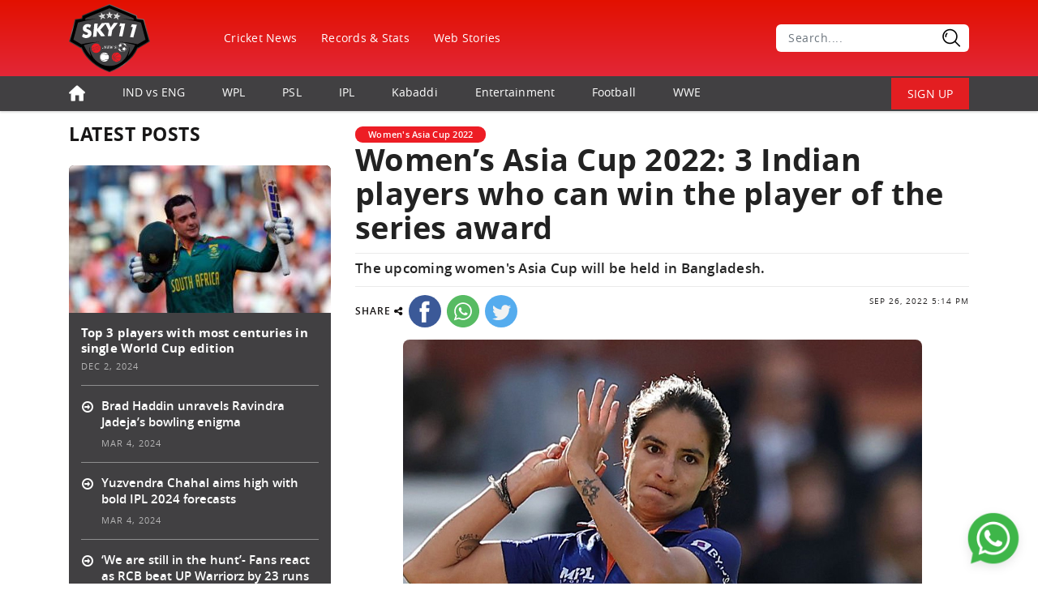

--- FILE ---
content_type: text/css
request_url: https://sky11.news/wp-content/themes/sky11/css/global.css?ver=2.3.2
body_size: 13306
content:
:root {
    --sk-black: #000;
    --sk-red: #ed1d25;
    --sk-grey: #414042;
    --sk-red-alternate: #e32737;
    --sk-drop-shadow: 0 10px 50px rgba(0, 0, 0, 0.15);
}

/* color: var(--sk-red); */
/* linear-gradient(to right, #414042, #282728) */
@font-face {
    font-family: 'Poppins-Regular';
    src: url('../fonts/Poppins-Regular.eot');
    src: url('../fonts/Poppins-Regular.eot?#iefix') format('embedded-opentype'),
        url('../fonts/Poppins-Regular.woff') format('woff'),
        url('../fonts/Poppins-Regular.otf') format('truetype'),
        url('../fonts/Poppins-Regular.svg#open_sansregular') format('svg');
    font-weight: normal;
    font-style: normal;
    font-display: swap;
}

@font-face {
    font-family: 'OpenSans-Light';
    src: url('../fonts/OpenSans-Light.eot');
    src: url('../fonts/OpenSans-Light.eot?#iefix') format('embedded-opentype'),
        url('../fonts/OpenSans-Light.woff') format('woff'),
        url('../fonts/OpenSans-Light.ttf') format('truetype'),
        url('../fonts/OpenSans-Light.svg#open_sansregular') format('svg');
    font-weight: normal;
    font-style: normal;
    font-display: swap;
}

@font-face {
    font-family: 'OpenSans-Regular';
    src: url('../fonts/OpenSans-Regular.eot');
    src: url('../fonts/OpenSans-Regular.eot?#iefix') format('embedded-opentype'),
        url('../fonts/OpenSans-Regular.woff') format('woff'),
        url('../fonts/OpenSans-Regular.ttf') format('truetype'),
        url('../fonts/OpenSans-Regular.svg#open_sansregular') format('svg');
    font-weight: normal;
    font-style: normal;
    font-display: swap;
}

@font-face {
    font-family: 'OpenSans-Semibold';
    src: url('../fonts/OpenSans-Semibold.eot');
    src: url('../fonts/OpenSans-Semibold.eot?#iefix') format('embedded-opentype'),
        url('../fonts/OpenSans-Semibold.woff') format('woff'),
        url('../fonts/OpenSans-Semibold.ttf') format('truetype'),
        url('../fonts/OpenSans-Semibold.svg#robotomedium') format('svg');
    font-weight: normal;
    font-style: normal;
    font-display: swap;
}

@font-face {
    font-family: 'OpenSans-Bold';
    src: url('../fonts/OpenSans-Bold.eot');
    src: url('../fonts/OpenSans-Bold.eot?#iefix') format('embedded-opentype'),
        url('../fonts/OpenSans-Bold.woff') format('woff'),
        url('../fonts/OpenSans-Bold.ttf') format('truetype'),
        url('../fonts/OpenSans-Bold.svg#open_sansbold') format('svg');
    font-weight: normal;
    font-style: normal;
    font-display: swap;
}

@font-face {
    font-family: 'OpenSans-ExtraBold';
    src: url('../fonts/OpenSans-ExtraBold.eot');
    src: url('../fonts/OpenSans-ExtraBold.eot?#iefix') format('embedded-opentype'),
        url('../fonts/OpenSans-ExtraBold.woff') format('woff'),
        url('../fonts/OpenSans-ExtraBold.ttf') format('truetype'),
        url('../fonts/OpenSans-ExtraBold.svg#open_sansregular') format('svg');
    font-weight: normal;
    font-style: normal;
    font-display: swap;
}

h1,
h2,
h3,
h4,
h5,
h6 {
    font-family: 'OpenSans-Bold';
}

body {
    font-family: 'OpenSans-Regular';
    overflow-x: hidden;
}

a {
    text-decoration: none !important;
    color: var(--sk-red-alternate);
}

a:focus {
    outline: none;
}

ul {
    margin: 0;
    padding: 0;
    list-style: none;
}

.border-radius-6 {
    border-radius: 6px !important;
    -moz-border-radius: 6px !important;
    -webkit-border-radius: 6px !important;
}

/* START HEADER CSS */
.header-top {
    position: relative;
    background: #E32737;
    background: -webkit-gradient(linear, left bottom, left top, from(#E32737), to(#E21000));
    background: -o-linear-gradient(bottom, #E32737, #E21000);
    background: linear-gradient(to top, #E32737, #E21000);
}

.header-top .navbar-brand img {
    max-width: 100px;
}

.header .navbar-nav>li>a {
    color: #fff;
    font-size: 14px;
    letter-spacing: .25px;
    padding: 0;
}

.header .navbar-nav {
    margin-left: 60px;
}

.header .navbar-expand-lg .navbar-nav .nav-link {
    padding-right: 15px;
    padding-left: 15px;
}

.header .form-search {
    width: 100%;
    max-width: 238px;
    position: relative;
}

.form-search .form-control {
    background-color: rgb(255, 255, 255);
    width: 100%;
    height: 34px;
    font-size: 14px;
    color: #000;
    letter-spacing: .50px;
    padding: 0 15px;
    border: none;
}

.form-search .form-control:focus {
    background-image: transparent;
}

.form-search .form-control:placeholder {
    color: #010101;
}

.btn-search {
    width: 23px;
    height: 23px;
    background: url(../images/search-icon.png) no-repeat center;
    position: absolute;
    right: 10px;
}

.form-search .form-control:focus~.btn-search {
    background: transparent;
}

.header-bottom {
    background-color: var(--sk-grey);
    box-shadow: 0px 1px 3px 0px rgb(0 0 0 / 20%);
    -webkit-box-shadow: 0px 1px 3px 0px rgb(0 0 0 / 20%);
    -moz-box-shadow: 0px 1px 3px 0px rgb(0 0 0 / 20%);
}

.header-bottom ul.main-menu>li {
    display: inline-block;
}

.home-nav-icon {
    width: 20px;
    height: 20px;
    background-image: url('../images/home-sprite.png');
    background-repeat: no-repeat;
    background-position: bottom center;
    background-size: 20px auto;
    display: inline-block;
    vertical-align: middle;
    -webkit-transition: all ease-in 200ms;
    -o-transition: all ease-in 200ms;
    transition: all ease-in 200ms;
}

.home-nav-icon:hover {
    background-position: top center;
}

.header-bottom ul.main-menu>li>a {
    font-size: 14px;
    color: #fff;
    letter-spacing: .10px;
    display: block;
    padding: 9px 21px;
    -webkit-transition: all ease-in 200ms;
    -o-transition: all ease-in 200ms;
    transition: all ease-in 200ms;
}

.header-bottom ul.main-menu>li>a:hover {
    color: var(--sk-red);
    cursor: pointer;
}

.header-bottom ul.main-menu>li:last-child>a {
    padding-right: 0px;
}

.header-bottom ul.main-menu>li:first-child>a {
    padding-left: 0px;
}

.header-bottom ul.main-menu>li:last-child>a img {
    margin-left: 3px;
}

/* MAIN POST CSS */
.main-post {
    padding: 30px 0 0;
}

.big-main-post .row .col-lg-8 {
    max-width: 522px;
    -webkit-box-flex: 0;
        -ms-flex: 0 0 522px;
            flex: 0 0 522px;
}

.big-main-post .row .col-lg-4 {
    max-width: 321px;
    -webkit-box-flex: 0;
        -ms-flex: 0 0 321px;
            flex: 0 0 321px;
}

.big-main-post {
    background: var(--sk-red);
    position: relative;
}

.big-main-post img {
    position: relative;
    border-radius: 6px 0 0 6px;
    width: 100%;
}

.big-main-post-img {
    position: relative;
    z-index: 1;
}

.main-post-content {
    padding: 0 20px;
    position: relative;
    z-index: 1;
}

.big-main-post::before {
    content: '';
    background: url('../images/main-post-bg.png') no-repeat bottom right;
    opacity: .1;
    display: block;
    width: 100%;
    height: 100%;
    z-index: 1;
    position: absolute;
    right: 0;
    bottom: 0;
}

.post-categeory {
    font-size: 11px;
    color: #fff;
    text-transform: uppercase;
    letter-spacing: .25px;
    display: inline-block;
    padding: 3px 16px;
    border-radius: 3px;
    -webkit-border-radius: 3px;
    -moz-border-radius: 3px;
    background-color: var(--sk-black);
    font-family: 'OpenSans-Semibold';
    text-align: center;
    margin-bottom: 10px;
}

.post-title a {
    font-size: 23px;
    letter-spacing: .25px;
    color: #fff;
    line-height: 1.2;
    margin-bottom: 20px;
    font-family: 'OpenSans-Bold';
    overflow: hidden;
    display: -webkit-box;
    -webkit-box-orient: vertical;
    -webkit-line-clamp: 4;
    height: 100%;
    min-height: 108px;
}

.subtitle a {
    font-size: 15px;
    letter-spacing: .25px;
    color: #fff;
    line-height: 1.2;
    margin-bottom: 30px;
    font-family: 'OpenSans-Regular';
    overflow: hidden;
    display: -webkit-box;
    -webkit-box-orient: vertical;
    -webkit-line-clamp: 5;
    height: 100%;
    min-height: 90px;
}

ul.post-info>li {
    font-size: 11px;
    text-transform: uppercase;
    letter-spacing: 1px;
    color: #fff;
}

.mc-5 {
    margin: 0 -5px;
}

.mc-5>div {
    padding-left: 5px;
    padding-right: 5px;
}

.main-post .col-md-9 {
    -webkit-box-flex: 0;
        -ms-flex: 0 0 853px;
            flex: 0 0 853px;
    max-width: 853px;
}

.main-post .col-md-3 {
    -webkit-box-flex: 0;
        -ms-flex: 0 0 267px;
            flex: 0 0 267px;
    max-width: 267px;
}

.small-main-post {
    position: relative;
}

.small-main-post img {
    border-radius: 6px !important;
    -moz-border-radius: 6px !important;
    -webkit-border-radius: 6px !important;
}

.small-main-post::before {
    content: "";
    position: absolute;
    bottom: 0;
    left: 0;
    width: 100%;
    height: 80%;
    background-image: -moz- -webkit-gradient(linear, left top, left bottom, color-stop(0, rgba(255, 255, 255, 0)), color-stop(50%, rgba(0, 0, 0, 0.6)), to(rgba(0, 0, 0, 0.9)));
    background-image: -moz- -o-linear-gradient(rgba(255, 255, 255, 0) 0, rgba(0, 0, 0, 0.6) 50%, rgba(0, 0, 0, 0.9) 100%);
    background-image: -moz- linear-gradient(rgba(255, 255, 255, 0) 0, rgba(0, 0, 0, 0.6) 50%, rgba(0, 0, 0, 0.9) 100%);
    background-image: -webkit- -webkit-gradient(linear, left top, left bottom, color-stop(0, rgba(255, 255, 255, 0)), color-stop(50%, rgba(0, 0, 0, 0.6)), to(rgba(0, 0, 0, 0.9)));
    background-image: -webkit- -o-linear-gradient(rgba(255, 255, 255, 0) 0, rgba(0, 0, 0, 0.6) 50%, rgba(0, 0, 0, 0.9) 100%);
    background-image: -webkit- linear-gradient(rgba(255, 255, 255, 0) 0, rgba(0, 0, 0, 0.6) 50%, rgba(0, 0, 0, 0.9) 100%);
    background-image: -webkit-gradient(linear, left top, left bottom, color-stop(0, rgba(255, 255, 255, 0)), color-stop(50%, rgba(0, 0, 0, 0.6)), to(rgba(0, 0, 0, 0.9)));
    background-image: -o-linear-gradient(rgba(255, 255, 255, 0) 0, rgba(0, 0, 0, 0.6) 50%, rgba(0, 0, 0, 0.9) 100%);
    background-image: linear-gradient(rgba(255, 255, 255, 0) 0, rgba(0, 0, 0, 0.6) 50%, rgba(0, 0, 0, 0.9) 100%);
    background-size: cover;
    border-radius: 0 0 6px 6px;
    -webkit-border-radius: 0 0 6px 6px;
    -moz-border-radius: 0 0 6px 6px;
}

.overlay-content {
    position: absolute;
    bottom: 0;
    left: 0;
    width: 100%;
    padding: 15px 20px;
}

.overlay-content .post-title>a {
    font-size: 17px;
    letter-spacing: .50px;
    margin-bottom: 10px;
    overflow: hidden;
    display: -webkit-box;
    -webkit-box-orient: vertical;
    -webkit-line-clamp: 2;
    height: 100%;
    min-height: 40px;
}

.overlay-content ul.post-info>li {
    font-size: 9px;
}

.mb-5px {
    margin-bottom: 5px;
}

/* END MAIN POST CSS */

/* MOST POPULAR CSS */
.most-popular {
    padding: 65px 0 0;
    position: relative;
}

.most-popular::before {
    background: url(../images/most-popular.jpg) no-repeat bottom center;
    background-size: cover;
    content: "";
    width: 100%;
    height: 400px;
    display: block;
    position: absolute;
    top: 0;
    left: 0;
}

.intro-title {
    margin-bottom: 15px;
}

.intro-title h2 {
    font-size: 23px;
    letter-spacing: .50px;
    color: #181717;
    margin-bottom: 0px;
    text-transform: uppercase;
}

.intro-title p {
    font-size: 14px;
    letter-spacing: .50px;
    color: #181717;
    margin-bottom: 0px;
    text-transform: uppercase;
}

.popluar-box {
    border-radius: 9px;
    background-color: rgb(255, 255, 255);
    box-shadow: 0px 0px 14.4px 9.6px rgb(0 118 255 / 8%);
    -webkit-box-shadow: 0px 0px 14.4px 9.6px rgb(0 118 255 / 8%);
    -moz-box-shadow: 0px 0px 14.4px 9.6px rgb(0 118 255 / 8%);
    padding: 50px 25px 40px;
    text-align: center;
    margin: 20px 5px 20px;
    position: relative;
    z-index: 1;
    overflow: hidden;
}

.popluar-box::before {
    width: 100%;
    height: 172px;
    position: absolute;
    z-index: -1;
    left: 0;
    top: -72px;
    content: "";
    border-radius: 50%;
    -webkit-border-radius: 50%;
    -moz-border-radius: 50%;
}

.yellow-bg::before {
    background-color: rgb(255, 242, 206);
}

.red-bg::before {
    background-color: rgba(255, 49, 62, 0.20);
}

.green-bg::before {
    background-color: rgba(0, 227, 42, 0.20);
}

.orange-bg::before {
    background-color: rgba(255, 128, 0, 0.20);
}

.betting-site-logo {
    margin-bottom: 20px;
    height: 94px;
}

.popluar-box-slider {
    padding: 0 65px;
}

.betting-site-content h2 {
    font-size: 17px;
    letter-spacing: .25px;
    color: #1d23f5;
    margin-bottom: 10px;
    font-family: 'OpenSans-Semibold';
}

.betting-site-content p {
    font-size: 11px;
    letter-spacing: .25px;
    color: #555555;
    margin-bottom: 25px;
}

.btn-custom {
    border-radius: 19px;
    -moz-border-radius: 19px;
    -webkit-border-radius: 19px;
    background-color: rgb(0, 0, 0);
    box-shadow: 0px 0px 8.4px 3.6px rgb(0 0 0 / 10%);
    -webkit-box-shadow: 0px 0px 8.4px 3.6px rgb(0 0 0 / 10%);
    -moz-box-shadow: 0px 0px 8.4px 3.6px rgb(0 0 0 / 10%);
    color: #fff;
    text-transform: uppercase;
    font-size: 14px;
    padding: 8px 22px;
    letter-spacing: .25px;
    font-family: 'OpenSans-Semibold';
    border: 1px solid transparent;
    -o-transition: all linear 0.2s;
    transition: all linear 0.2s;
    -webkit-transition: all linear 0.2s;
    -moz-transition: all linear 0.2s;
    outline: none;
}

.btn-custom:hover {
    color: #000;
    background-color: transparent;
    border: 1px solid #000;
}

.popluar-box-slider .slick-arrow {
    border-radius: 50%;
    background-color: rgb(255, 255, 255);
    -webkit-box-shadow: 0px 0px 8.4px 3.6px rgb(0 0 0 / 10%);
            box-shadow: 0px 0px 8.4px 3.6px rgb(0 0 0 / 10%);
    display: block;
    font-size: 0;
    border: none;
    width: 43px;
    height: 43px;
    position: absolute;
    top: 50%;
    -webkit-transform: translateY(-50%);
        -ms-transform: translateY(-50%);
            transform: translateY(-50%);
    z-index: 1;
    outline: none;
}

.popluar-box-slider .slick-prev {
    left: 0;
}

.popluar-box-slider .slick-next {
    right: 0;
}

.popluar-box-slider .slick-prev::before,
.popluar-box-slider .slick-next::before {
    font: normal normal normal 16px/1 FontAwesome;
    color: #000;
    opacity: 0.4;
}

.popluar-box-slider .slick-prev::before {
    content: "\f053";
}

.popluar-box-slider .slick-next::before {
    content: "\f054";
}

/* END MOST POPULAR CSS */

/* SKYTIPS CHOICE CSS */
.skytips-choice {
    padding: 30px 0 0;
}

.skytips-bg {
    background: url(../images/skytips-choice.png) no-repeat center;
    background-size: cover;
    padding: 60px;
    border-radius: 6px 6px 0 0;
}

.skytips-bg h2 {
    font-size: 28px;
    letter-spacing: .50px;
    color: #fff;
    margin-bottom: 20px;
}

.skytips-bg p {
    font-size: 14px;
    letter-spacing: .50px;
    color: #fff;
    margin-bottom: 20px;
}

.skytips-bg .btn-custom {
    background: #ffc56c;
    color: #003a6f;
    letter-spacing: .50px;
    font-family: 'OpenSans-Semibold';
    font-size: 14px;
}

.skytips-choice .nav-tabs {
    border: none;
    background: #ffc56c;
    padding: 5px 15px;
    display: -webkit-box;
    display: -ms-flexbox;
    display: flex;
    -ms-flex-wrap: nowrap;
        flex-wrap: nowrap;
    border-radius: 0 0 6px 6px;
    -webkit-box-shadow: 0 0 24px 0 rgba(0, 118, 255, 0.08);
            box-shadow: 0 0 24px 0 rgba(0, 118, 255, 0.08);
}

.skytips-choice .nav-tabs .nav-item {
    margin-bottom: 0;
    -webkit-box-flex: 0;
        -ms-flex: 0 0 25%;
            flex: 0 0 25%;
    max-width: 25%;
    padding: 0 15px;
}

.skytips-choice .nav-tabs .nav-link.active {
    background: rgba(0, 0, 0, 0.20);
    -webkit-box-shadow: 0px 0px 14.4px 9.6px rgb(0 118 255 / 8%);
            box-shadow: 0px 0px 14.4px 9.6px rgb(0 118 255 / 8%);
    color: #fff;
}

.skytips-choice .nav-tabs .nav-link {
    color: #003a6f;
    font-size: 14px;
    letter-spacing: .50px;
    text-align: center;
    font-family: 'OpenSans-Semibold';
    border: none;
    border-radius: 24px;
    line-height: 1.2;
}

/* END SKYTIPS CHOICE CSS */

/* Match Prediction CSS */
.match-prediction {
    padding: 50px 0 10px;
}

.match-prediction .media {
    background-color: rgb(255, 255, 255);
    -webkit-box-shadow: var(--sk-drop-shadow);
            box-shadow: var(--sk-drop-shadow);
    padding: 15px;
    margin-bottom: 12px;
    -webkit-box-align: center;
        -ms-flex-align: center;
            align-items: center;
}

.match-prediction .media-left {
    margin-right: 15px;
}

.match-prediction .media-left img {
    border-radius: 6px;
}

.th-post-title>a {
    font-size: 15px;
    line-height: 20px;
    color: #000000;
    margin-bottom: 15px;
    font-family: 'OpenSans-Bold';
    overflow: hidden;
    display: -webkit-box;
    -webkit-box-orient: vertical;
    -webkit-line-clamp: 3;
    height: 100%;
    min-height: 60px;
}

.th-post-date {
    font-size: 11px;
    line-height: 15px;
    color: #8c8c8c;
    margin-bottom: 0;
    font-family: 'OpenSans-Regular';
}

.view-more {
    text-align: center;
    position: relative;
}

.view-more::before {
    content: "";
    width: 100%;
    height: 1px;
    background-color: var(--sk-grey);
    display: block;
    position: absolute;
    top: 50%;
    margin-top: 2px;
    z-index: -1;
}

.view-more a {
    display: inline-block;
    font-size: 11px;
    letter-spacing: .75px;
    text-transform: uppercase;
    padding: 2px 0;
    font-family: 'OpenSans-Semibold';
    color: #fff;
    border-radius: 9px;
    background-color: var(--sk-grey);
    max-width: 195px;
    width: 100%;
    text-align: center;
    -webkit-transition: all ease-in 200ms;
    -o-transition: all ease-in 200ms;
    transition: all ease-in 200ms;
}

.view-more a:hover,
.view-more:hover::before {
    background-color: var(--sk-red);
}

.mc-7 {
    margin-left: -7px;
    margin-right: -7px;
}

.mc-7>div {
    padding-left: 7px;
    padding-right: 7px;
}

.poll-box {
    margin-bottom: 20px;
}

.poll-box .checkbox-item {
    display: block;
    position: relative;
    cursor: pointer;
    -webkit-user-select: none;
    -moz-user-select: none;
    -ms-user-select: none;
    user-select: none;
    border-radius: 14px;
    background-color: rgb(255, 255, 255);
    font-size: 14px;
    color: #3c4056;
    font-family: 'OpenSans-Semibold';
    padding: 5px 0 5px 36px;
    margin: 0;
    z-index: 1
}

.poll-box .checkbox-item:not(:last-child) {
    margin-bottom: 12px;
}

.checkbox-item input {
    position: absolute;
    opacity: 0;
    cursor: pointer;
    height: 0;
    width: 0;
}

.checkbox-item .checkmark {
    position: absolute;
    top: 6px;
    left: 10px;
    height: 21px;
    width: 21px;
    border-radius: 30px;
    border: 1px solid #003a6f;
}

.checkbox-item:hover input~.checkmark {
    background-color: #003a6f;
}

.checkbox-item input:checked~.checkmark {
    background: url(../images/checkbox.png) no-repeat center;
}

.checkbox-item .checkmark:after {
    content: "";
    position: absolute;
    display: none;
}

.checkbox-item input:checked~.checkmark:after {
    display: block;
}

.progress-bar {
    background: transparent;
    height: 31px;
    border-radius: 26px;
    color: #000;
    font-size: 15px;
    padding: 0 5px;
    cursor: pointer;
    position: absolute;
    top: 0;
    width: 100%;
    left: 0;
}

.progress-bar::before {
    content: attr(data-vote)"%";
    position: absolute;
    right: 10px;
    z-index: 1;
    top: 50%;
    -webkit-transform: translateY(-50%);
        -ms-transform: translateY(-50%);
            transform: translateY(-50%);
    font-family: 'OpenSans-Semibold';
}

#option-progress {
    height: 100%;
    background: rgb(255 226 146);
    -webkit-transition: width 1.5s linear;
    -o-transition: width 1.5s linear;
    transition: width 1.5s linear;
    border-radius: 26px;
    position: absolute;
    left: 0;
    z-index: -1;
}

.correct {
    background: rgb(69 255 102) !important;
}

.uncorrect {
    background: rgb(255, 51, 102) !important;
}

.poll-bg {
    background: url(../images/poll-bg.jpg) no-repeat center;
    background-size: cover;
    padding: 30px 30px;
    -webkit-box-shadow: 0px 0px 14.4px 9.6px rgba(0, 118, 255, 0.08);
            box-shadow: 0px 0px 14.4px 9.6px rgba(0, 118, 255, 0.08);
    position: relative;
}

.poll-bg h4 {
    font-size: 23px;
    color: #fff;
    margin-bottom: 25px;
}

.poll-bg h4 br,
.poll-bg {
    display: none;
}

.vote-btn {
    margin-bottom: 5px;
}

.vote-btn>a {
    background-color: rgb(255, 197, 108);
    border-radius: 14px;
    color: #000;
    outline: none;
}

.vote-btn>a:hover {
    color: #fff;
    border-color: #fff;
}

.view-result>a {
    font-size: 11px;
    text-transform: uppercase;
    color: rgba(255, 255, 255, 0.60);
    text-decoration: underline !important;
    font-family: 'OpenSans-Semibold';
}

.vote-arrow>a {
    display: block;
    width: 23px;
    height: 23px;
    position: absolute;
    cursor: pointer;
}

.vote-arrow>.arrow-prev {
    left: 75px;
    background: url(../images/arrow-left.png) no-repeat center;
}

.vote-arrow>.arrow-next {
    right: 75px;
    background: url(../images/arrow-right.png) no-repeat center;
}

.poll-wrapper {
    position: relative;
    margin: auto;
}

.fades {
    -webkit-animation-name: fade;
    -webkit-animation-duration: 1.5s;
    animation-name: fade;
    animation-duration: 1.5s;
}

.vote-arrow {
    position: absolute;
    bottom: 22%;
    width: 100%;
}

@-webkit-keyframes fade {
    from {
        opacity: .4
    }

    to {
        opacity: 1
    }
}

@keyframes fade {
    from {
        opacity: .4
    }

    to {
        opacity: 1
    }
}

/* End Match Prediction CSS */

.our-recommend .intro-title {
    margin-bottom: 40px;
}

.recommend-box {
    background-color: rgb(246, 250, 254);
    -webkit-box-shadow: 0px 0px 14.4px 9.6px rgb(0 118 255 / 8%);
            box-shadow: 0px 0px 14.4px 9.6px rgb(0 118 255 / 8%);
    padding: 40px 30px 130px;
    position: relative;
    overflow: hidden;
}

.recommend-box::before {
    content: "";
    width: 100%;
    height: 2px;
    background: #003a6f;
    display: block;
    position: absolute;
    top: 0;
    left: 0;
}

.r-logo {
    margin-bottom: 15px;
    height: 48px;
}

.r-review i {
    font-size: 12px;
    color: #f1f1f1;
}

.fill-yellow {
    color: #ffc107 !important;
}

.r-content h4 {
    color: #181717;
    font-size: 28px;
    letter-spacing: .50px;
    margin-bottom: 5px;
}

.r-content p {
    color: #181717;
    font-size: 14px;
    letter-spacing: .50px;
    margin-bottom: 0;
}

.bottom-content {
    position: absolute;
    left: 0;
    bottom: 0;
    width: 100%;
    padding: 23px 10px;
    background: url(../images/bottom-bg.png) no-repeat center;
    background-size: cover;
    display: -webkit-box;
    display: -ms-flexbox;
    display: flex;
    -webkit-box-pack: center;
        -ms-flex-pack: center;
            justify-content: center;
    -webkit-box-align: center;
        -ms-flex-align: center;
            align-items: center;
    border-radius: 24px 24px 6px 6px;
    -moz-border-radius: 24px 24px 6px 6px;
    -webkit-border-radius: 24px 24px 6px 6px;
}

.bottom-content ul>li {
    display: inline-block;
    vertical-align: middle;
    margin: 0 3px;
}

.bottom-content ul>li>a {
    font-size: 14px;
    letter-spacing: .50px;
    padding: 8px 16px;
}

.bottom-content ul>li:first-child>a {
    background: #ffc56c;
    color: #003a6f;
}

.bottom-content ul>li:last-child>a {
    background: #003a6f;
    color: #fff;
}

/* Editors pick CSS */
.editors-pick {
    padding: 40px 0;
}

.post-box-th {
    background-color: rgb(255, 255, 255);
    -webkit-box-shadow: var(--sk-drop-shadow);
            box-shadow: var(--sk-drop-shadow);
    margin-bottom: 14px;
}

.post-box-content {
    padding: 15px;
}

.post-box-th-img img {
    border-radius: 6px 6px 0 0;
    width: 100%;
}

.post-box-title>a {
    font-size: 14px;
    color: #181717;
    letter-spacing: .10px;
    margin-bottom: 7px;
    font-family: 'OpenSans-Bold';
    line-height: 1.2;
    overflow: hidden;
    display: -webkit-box;
    -webkit-box-orient: vertical;
    -webkit-line-clamp: 2;
    height: 100%;
    min-height: 32px;
}

.post-box-content ul.post-info>li {
    letter-spacing: 0.10px;
    color: #9d9d9d;
}

.editors-pick .post-wrapper .media {
    background-color: rgb(255, 255, 255);
    -webkit-box-shadow: var(--sk-drop-shadow);
            box-shadow: var(--sk-drop-shadow);
    padding: 12px 15px;
    -webkit-box-align: center;
        -ms-flex-align: center;
            align-items: center;
}

.editors-pick .post-wrapper .media:not(:last-child) {
    margin-bottom: 12px;
}

.editors-pick .media-left {
    margin-right: 15px;
}

.editors-pick .media-left img {
    border-radius: 6px;
}

.editors-pick .th-post-title>a {
    letter-spacing: .10px;
    color: #181717;
    -webkit-line-clamp: 2;
    margin-bottom: 10px;
    line-height: 1.1;
    font-family: 'OpenSans-Bold';
    overflow: hidden;
    display: -webkit-box;
    -webkit-box-orient: vertical;
    -webkit-line-clamp: 2;
    height: 100%;
    min-height: 32px;
}

.editors-pick .th-post-content {
    font-size: 13px;
    color: #181717;
    opacity: .80;
    margin-bottom: 8px;
    line-height: 1.1;
    min-height: 28px;
    overflow: hidden;
    display: -webkit-box;
    -webkit-box-orient: vertical;
    -webkit-line-clamp: 2;
}

.editors-pick .th-post-content>a {
    color: #2b00f2;
}

.editors-pick .intro-title,
.match-prediction .intro-title,
.our-blog .intro-title {
    margin-bottom: 25px;
}

.editors-pick .th-post-date {
    letter-spacing: .10px;
    color: #9d9d9d;
}

.post-wrapper-box .view-more {
    margin-top: 16px;
}

.welcome-bonus-slider {
    background: url(../images/wc-bg.jpg) no-repeat center;
    background-size: cover;
    padding: 25px 150px;
    margin-top: 35px;
    border-radius: 10px;
}

.wc-logo {
    margin-bottom: 5px;
}

.wc-content p {
    font-size: 14px;
    letter-spacing: .25px;
    margin-bottom: 0px;
    font-family: 'OpenSans-Semibold';
}

.post-wrapper .media-body,
.post-wrapper .media-left {
    position: relative;
    z-index: 1;
}

.wc-content h4 {
    font-size: 34px;
    letter-spacing: .25px;
    margin-bottom: 25px;
    line-height: auto;
    font-family: 'OpenSans-ExtraBold';
}

.wc-content .btn-custom {
    letter-spacing: .50px;
    padding: 13px 28px;
    border-radius: 24px;
    -webkit-box-shadow: 0px 0px 8.4px 3.6px rgba(0, 0, 0, 0.1);
            box-shadow: 0px 0px 8.4px 3.6px rgba(0, 0, 0, 0.1);
    margin-bottom: 20px;
}

.terms {
    display: block;
    font-size: 11px;
    letter-spacing: .25px;
}

.wc-bonus-slider .slick-arrow {
    width: 30px;
    height: 30px;
    border: none;
    background: rgba(0, 58, 111, 0.20);
    border-radius: 30px;
    position: absolute;
    bottom: 30px;
    left: 30px;
    font-size: 0;
    outline: none;
    z-index: 1;
    color: #fff;
}

.wc-bonus-slider .slick-prev {
    left: 30px;
    background: rgba(42, 0, 241, 0.20);
}

.wc-bonus-slider .slick-next {
    left: 68px;
}

.wc-bonus-slider .slick-prev::before,
.wc-bonus-slider .slick-next::before {
    font: normal normal normal 20px/1 FontAwesome;
}

.wc-bonus-slider .slick-prev::before {
    content: "\f104";
}

.wc-bonus-slider .slick-next::before {
    content: "\f105";
}

.feature-video {
    background: var(--sk-red-alternate);
    padding: 35px 0;
}

.feature-video-box {
    background: var(--sk-black);
    background-size: cover;
    padding: 25px 15px 68px;
    border-radius: 6px 0 0 6px;
    position: relative;
}

.feature-video-box::before {
    content: '';
    display: block;
    position: absolute;
    left: 0;
    bottom: 0;
    background: url('../images/feat-video-bg-2.png') no-repeat right bottom;
    width: 100%;
    height: 100%;
    background-size: contain;
    opacity: .5;
}

.feature-video-box h4 {
    font-size: 17px;
    letter-spacing: .50px;
    text-transform: uppercase;
    margin-bottom: 10px;
}

.feature-video-box p {
    font-size: 14px;
    letter-spacing: .50px;
    margin-bottom: 15px;
    line-height: 1.2;
}

.feature-video-box .btn-custom {
    font-size: 11px;
    text-transform: none;
    letter-spacing: .50px;
    background: #fff;
    color: #000;
    font-family: 'OpenSans-Semibold';
    padding: 7px 16px;
    border: 1px solid var(--sk-red);
    position: relative;
}

.feature-video-box .btn-custom:hover {
    background: #000;
    color: #fff;
}

.video-row {
    border-radius: 6px;
    background-color: rgb(255, 255, 255);
    /* box-shadow: 0px 0px 14.4px 9.6px rgb(0 118 255 / 8%); */
}

.col-md-9.bg-white {
    padding: 25px 25px 25px 10px;
}

.video-title>a {
    font-size: 14px;
    color: #000000;
    font-family: 'OpenSans-Bold';
    line-height: 1.2;
    margin-bottom: 10px;
    overflow: hidden;
    display: -webkit-box;
    -webkit-box-orient: vertical;
    -webkit-line-clamp: 2;
    height: 100%;
    min-height: 32px;
}

.video-image {
    position: relative;
}

.play-btn {
    display: block;
    width: 44px;
    height: 44px;
    position: absolute;
    top: 50%;
    left: 50%;
    -webkit-transform: translate(-50%, -50%);
        -ms-transform: translate(-50%, -50%);
            transform: translate(-50%, -50%);
    cursor: pointer;
}

.video-image>a>img {
    background-color: rgb(255, 255, 255);
    -webkit-box-shadow: 0px 0px 11.2px 2.8px rgb(0 0 0 / 15%);
            box-shadow: 0px 0px 11.2px 2.8px rgb(0 0 0 / 15%);
    margin-bottom: 15px;
}

.video-box ul.post-info>li {
    letter-spacing: 0.10px;
    color: #9d9d9d;
}

.video-row .col-md-3 {
    -webkit-box-flex: 0;
        -ms-flex: 0 0 255px;
            flex: 0 0 255px;
    max-width: 255px;
}

.video-row .col-md-9 {
    -webkit-box-flex: 0;
        -ms-flex: 0 0 855px;
            flex: 0 0 855px;
    max-width: 855px;
}

.video-box-slider .slick-list {
    margin: 0 -10px;
}

.video-box-slider .slick-slide {
    padding: 0 10px;
}

.video-box-slider .slick-arrow {
    position: absolute;
    background: transparent;
    border: none;
    font-size: 0;
    width: 15px;
    height: 11px;
    left: -85px;
    bottom: 53px;
    outline: none;
    color: #fff;
}

.video-box-slider .slick-prev {
    left: -85px;
}

.video-box-slider .slick-next {
    left: -55px;
}

.video-box-slider .slick-prev::before,
.video-box-slider .slick-next::before {
    content: "";
    background-size: 15px 11px;
    width: 15px;
    height: 11px;
    display: block;
    position: absolute;
    top: 0;
    left: 0;
}

.video-box-slider .slick-prev::before {
    background: url(../images/vd-arrow-left.png) no-repeat center;
}

.video-box-slider .slick-next::before {
    background: url(../images/vd-arrow-right.png) no-repeat center;
}

.our-blog {
    padding: 45px 0;
}

.blog-box {
    background-color: rgb(255, 255, 255);
    -webkit-box-shadow: var(--sk-drop-shadow);
            box-shadow: var(--sk-drop-shadow);
    padding: 20px 15px 45px;
}

.blog-image {
    margin-bottom: 20px;
}

.blog-image img {
    border-radius: 6px;
    width: 100%;
}

.blog-title>a {
    font-size: 23px;
    color: #000;
    font-family: 'OpenSans-Bold';
    margin-bottom: 15px;
    line-height: 1.2;
    overflow: hidden;
    display: -webkit-box;
    -webkit-box-orient: vertical;
    -webkit-line-clamp: 2;
    height: 100%;
    min-height: 54px;
}

.blog-text>a {
    font-size: 14px;
    line-height: 19px;
    color: #000;
    font-family: 'OpenSans-Regular';
    margin-bottom: 25px;
    min-height: 38px;
    overflow: hidden;
    display: -webkit-box;
    -webkit-box-orient: vertical;
    -webkit-line-clamp: 2;
    height: 100%;
}

.blog-box ul.post-info {
    display: -webkit-box;
    display: -ms-flexbox;
    display: flex;
    -webkit-box-pack: justify;
        -ms-flex-pack: justify;
            justify-content: space-between;
    -ms-flex-line-pack: center;
        align-content: center;
}

.blog-box ul.post-info>li {
    font-size: 14px;
    letter-spacing: 0;
    color: #8c8c8c;
    line-height: 15px;
}

.blog-box ul>li.blog-categeory {
    padding: 4px 16px;
    font-size: 11px;
    line-height: 15px;
    color: #003a6f;
    font-family: 'OpenSans-Bold';
    text-transform: uppercase;
    border-radius: 3px;
    background-color: rgb(255, 197, 108);
}

.our-blog .media,
.tags-wrapper .media {
    background-color: rgb(255, 255, 255);
    -webkit-box-shadow: var(--sk-drop-shadow);
            box-shadow: var(--sk-drop-shadow);
    padding: 15px;
    margin-bottom: 10px;
    -webkit-box-align: center;
        -ms-flex-align: center;
            align-items: center;
}

.our-blog .media {
    padding: 20px;
}

.our-blog .media:last-child {
    margin-bottom: 0;
}

.our-blog .media-left,
.tags-wrapper .media-left {
    margin-right: 15px;
}

.our-blog .th-post-title>a {
    font-size: 16px;
    margin-bottom: 10px;
}

.our-blog .media-left img {
    border-radius: 6px;
}

.our-blog .view-more {
    margin-top: 20px;
}

.footer {
    background: var(--sk-grey) url('../images/footer-bg.png') no-repeat center;
    background-size: cover;
    padding-top: 55px;
    position: relative;
}

.footer-wrapper .ft-box {
    margin-bottom: 25px;
}

.footer-wrapper .ft-box:last-child {
    margin-bottom: 35px;
}

.ft-box h3 {
    font-size: 17px;
    letter-spacing: .10px;
    color: #e7e3eb;
    margin: 0 0 5px;
    line-height: 20px;
    font-family: 'OpenSans-Semibold';
}

.ft-box ul>li {
    display: inline-block;
}

.ft-box ul>li:not(:last-child) {
    margin-right: 55px;
}

.ft-box ul>li>a {
    color: #c9c9c9;
    font-size: 14px;
    line-height: 22px;
    letter-spacing: .10px;
    display: block;
    -webkit-transition: all linear 0.3s;
    -o-transition: all linear 0.3s;
    transition: all linear 0.3s;
}

.ft-box ul>li>a:hover,
.ft-links ul>li>a:hover {
    color: var(--sk-red-alternate);
    text-decoration: underline !important;
}

.footer-wrapper .ft-box:last-child ul>li {
    margin-right: 46px;
}

.footer-wrapper .ft-box:last-child ul>li:last-child {
    margin-right: 0;
}

.footer-center {
    position: relative;
    padding: 15px 0;
    border-top: 1px solid #303030;
    border-bottom: 1px solid #303030;
}

.ft-links ul {
    margin-bottom: 10px;
}

.ft-links ul>li {
    display: inline-block;
}

.ft-links ul>li>a {
    color: #888;
    display: block;
    padding: 0 12px;
    font-size: 14px;
    letter-spacing: .10px;
}

.social-icon p {
    font-size: 14px;
    letter-spacing: .25px;
    margin-bottom: 10px;
    color: #999;
    font-family: 'OpenSans-Semibold';
    text-align: right;
}

.social-icon ul>li {
    display: inline-block;
    margin-left: 3px;
    vertical-align: middle;
}

.sc-icon {
    display: block;
    width: 39px;
    height: 39px;
    -webkit-transition: all linear 0.3s;
    -o-transition: all linear 0.3s;
    transition: all linear 0.3s;
    background-position: 0 0;
}

.sc-icon:hover {
    background-position: 0px -38px !important;
}

.facebook {
    background: url(../images/facebook.png) no-repeat;
}

.facebook:hover {
    background: url(../images/facebook.png) no-repeat;
}

.twitter {
    background: url(../images/twitter.png) no-repeat;
}

.twitter:hover {
    background: url(../images/twitter.png) no-repeat;
}

.instagram {
    background: url(../images/instagram.png) no-repeat;
}

.instagram:hover {
    background: url(../images/instagram.png) no-repeat;
}

.youtube {
    background: url(../images/youtube.png) no-repeat;
}

.youtube:hover {
    background: url(../images/youtube.png) no-repeat;
}

.social-icon {
    float: right;
}

.footer-bottom {
    padding: 13px 0;
}

.footer-bottom p {
    color: #989291;
    font-size: 12px;
    letter-spacing: .25px;
    margin: 0;
}

/* ARTICLE PAGE CSS */
.article-block {
    padding: 15px 0 80px;
}

.article-block .row>.col-lg-3 {
    -webkit-box-flex: 0;
        -ms-flex: 0 0 353px;
            flex: 0 0 353px;
    max-width: 353px;
}

.article-block .row>.col-lg-9 {
    -webkit-box-flex: 0;
        -ms-flex: 0 0 787px;
            flex: 0 0 787px;
    max-width: 787px;
}

.best-betting-site h2 {
    font-size: 20px;
    color: #222;
    letter-spacing: .25px;
    margin-bottom: 10px;
}

.bbs-box {
    border: 1px solid rgb(9, 69, 125);
    border-radius: 9px;
    padding: 15px;
    margin-bottom: 30px;
    position: relative;
}

.bbs-box-img {
    margin-bottom: 5px;
    display: -webkit-box;
    display: -ms-flexbox;
    display: flex;
    -webkit-box-pack: center;
        -ms-flex-pack: center;
            justify-content: center;
    -webkit-box-align: center;
        -ms-flex-align: center;
            align-items: center;
    height: 47px;
}

.bbs-box-content p {
    font-size: 17px;
    color: #000;
    letter-spacing: .25px;
    font-family: 'OpenSans-Bold';
    margin-bottom: 5px;
}

.bbs-box-content span {
    font-size: 14px;
    color: #013c70;
    letter-spacing: .25px;
    font-family: 'OpenSans-Semibold';
    margin-bottom: 10px;
    text-transform: uppercase;
    display: block;
    line-height: 1.3;
    min-height: 36px;
}

.best-betting-site .btn-custom {
    font-size: 12px;
    letter-spacing: .25px;
    color: #fff;
    border-radius: 15px;
    background-color: rgb(9, 69, 125);
    font-family: 'OpenSans-Bold';
    padding: 6px 14px;
    position: absolute;
    width: 96px;
    left: 50%;
    bottom: -16px;
    -webkit-transform: translateX(-50%);
        -ms-transform: translateX(-50%);
            transform: translateX(-50%);
}

.best-betting-site .btn-custom:hover {
    background: #000;
}

.best-betting-site {
    margin-bottom: 30px;
}

.top-post h2 {
    font-size: 23px;
    letter-spacing: .50px;
    color: #181717;
    text-transform: uppercase;
    margin-bottom: 25px;
}

.top-post-wrapper {
    background: var(--sk-grey);
}

.top-post-big-img {
    margin-bottom: 15px;
}

.top-post-big-img img {
    width: 100%;
    border-radius: 6px 6px 0 0;
    -moz-border-radius: 6px 6px 0 0;
}

.top-post-content {
    padding: 0 15px;
    margin-bottom: 15px;
}

.top-post-title a {
    display: block;
    color: #fff;
    letter-spacing: .10px;
    font-size: 15px;
    line-height: 1.3;
    font-family: 'OpenSans-Bold';
    margin-bottom: 5px;
    overflow: hidden;
    display: -webkit-box;
    -webkit-box-orient: vertical;
    -webkit-line-clamp: 3;
    height: 100%;
    min-height: 57px;
}

.top-post-wrapper ul.post-info>li {
    color: rgba(255, 255, 255, 0.60);
}

.top-post-small {
    padding: 0 15px 20px;
}

.top-post-wrapper .th-post-title>a {
    font-size: 15px;
    color: #fff;
    -webkit-line-clamp: 3;
    font-family: 'OpenSans-Semibold';
    min-height: 60px;
}

.top-post-wrapper .media-left {
    margin-right: 10px;
}

.top-post-wrapper .media-left img {
    border-radius: 9px;
    border: 1px solid #fff;
}

.top-post-small .post-wrapper .media {
    border-top: 1px solid rgba(255, 255, 255, 0.40);
    padding-top: 15px;
}

.top-post-wrapper .top-post-small .th-post-title>a {
    margin-bottom: 8px;
    position: relative;
    padding-left: 25px;
}

.top-post-wrapper .top-post-small .th-post-title>a::before {
    content: "";
    display: inline-block;
    position: absolute;
    top: 3px;
    left: 1px;
    content: "\f18e";
    font: normal normal normal 16px/1 FontAwesome;
}

.top-post-wrapper .top-post-small ul.post-info {
    padding-left: 25px;
}

.post-wrapper .media {
    -webkit-box-align: center;
        -ms-flex-align: center;
            align-items: center;
}

.post-wrapper .media:not(:last-child) {
    margin-bottom: 15px;
}

.top-post {
    margin-bottom: 20px;
}

.newsletter {
    background: url('../images/newsletter-bg-red.png') no-repeat center;
    background-size: cover;
    padding: 35px 20px;
}

.newsletter-box img {
    margin-bottom: 20px;
}

.newsletter-box h2 {
    color: #ffffff;
    font-size: 20px;
    letter-spacing: .25px;
    margin-bottom: 10px;
}

.newsletter-box p {
    color: #ffffff;
    font-size: 17px;
    margin-bottom: 30px;
    line-height: 1.2;
}

.newsletter-form .form-control {
    height: 48px;
    border-radius: 24px;
    background: rgba(255, 255, 255, 0.70);
    font-size: 17px;
    color: var(--sk-black);
    padding-left: 20px;
    font-family: 'OpenSans-Semibold';
    letter-spacing: .25px;
}

.newsletter-form .form-control:focus,
.newsletter-form .form-control:hover {
    box-shadow: none;
    border-color: #fff;
}

.newsletter-form input::-webkit-outer-spin-button,
.newsletter-form input::-webkit-inner-spin-button {
    appearance: none;
    -webkit-appearance: none;
}

.newsletter-form .form-control::-moz-placeholder,
.newsletter-form .form-control:-ms-input-placeholder,
.newsletter-form .form-control::-ms-input-placeholder,
.newsletter-form .form-control::placeholder,
.newsletter-form .form-control::-webkit-input-placeholder {
    color: var(--sk-red);
}

.form-row-2 .form-group {
    margin-bottom: 0;
}

.form-row-2 .form-group:not(:last-child) {
    margin-bottom: 10px;
}

.form-row-2 .btn-custom {
    display: block;
    width: 100%;
    border-radius: 24px;
    background-color: var(--sk-black);
    font-size: 15px;
    color:  #fff;
    letter-spacing: .75px;
    padding: 12px 30px;
    font-family: 'OpenSans-Semibold';
    text-transform: uppercase;
}

.article-categeory {
    font-size: 11px;
    letter-spacing: .25px;
    color: #fff;
    border-radius: 9px;
    background-color: var(--sk-red);
    display: inline-block;
    padding: 2px 16px;
    font-family: 'OpenSans-Semibold';
    text-align: center;
}

.article-content h1 {
    font-size: 38px;
    color: #222222;
    letter-spacing: .25px;
    margin-bottom: 5px;
    padding-bottom: 10px;
    border-bottom: 1px solid #eaeaea;
    line-height: 42px;
}

.article-subtitle {
    font-size: 17px;
    line-height: 25px;
    color: #222222;
    letter-spacing: .25px;
    margin-bottom: 10px;
    padding-bottom: 10px;
    font-family: 'OpenSans-Semibold';
    border-bottom: 1px solid #eaeaea;
}

.article-info {
    display: -webkit-box;
    display: -ms-flexbox;
    display: flex;
    -webkit-box-pack: justify;
        -ms-flex-pack: justify;
            justify-content: space-between;
    margin-bottom: 15px;
}

.share ul>li {
    display: inline-block;
    vertical-align: middle;
    font-size: 12px;
    color: #110e0e;
    text-transform: uppercase;
    letter-spacing: 1px;
    font-family: 'OpenSans-Semibold';
}

.share ul>li>a>img {
    width: 40px;
}

.share ul>li:not(:last-child) {
    margin-right: 3px;
}

.author-info {
    font-size: 11px;
    letter-spacing: .10px;
    color: #000;
    text-transform: uppercase;
    font-family: 'OpenSans-Bold';
}

.article-date {
    font-size: 10px;
    color: rgba(17, 14, 14, 0.90);
    letter-spacing: 1px;
    font-family: 'OpenSans-Regular';
}

.article-content h2,
.article-content h3,
.article-content h4,
.article-content h5,
.article-content h6 {
    letter-spacing: .50px;
    color: #000;
    margin-bottom: 5px;
    word-break: break-all;
    line-height: 30px;
}

.article-content h2 {
    font-size: 25px;
}

.article-content h3 {
    font-size: 23px;
}

.article-content h4 {
    font-size: 21px;
}

.article-content h5 {
    font-size: 19px;
}

.article-content h6 {
    font-size: 17px;
}

.article-content p {
    font-size: 17px;
    line-height: 30px;
    color: #222222;
    margin-bottom: 25px;
}

.welcome-bonus {
    background: url(../images/welcome-bg.jpg) no-repeat center;
    background-size: cover;
    padding: 25px 30px;
    border-radius: 9px;
    margin-bottom: 25px;
}

.welcome-bonus img {
    margin-bottom: 5px;
}

.welcome-bonus span {
    display: block;
    font-size: 14px;
    letter-spacing: .25px;
    color: #003a6f;
    margin-bottom: 0px;
    text-transform: uppercase;
    font-family: 'OpenSans-Bold';
}

.welcome-bonus h4 {
    color: #3b3b3b;
    font-size: 28px;
    letter-spacing: .25px;
    margin-bottom: 5px;
    font-family: 'OpenSans-ExtraBold';
}

.welcome-bonus p {
    margin: 0;
    font-size: 11px;
    letter-spacing: .25px;
    color: #003a6f;
}

.article-poll {
    max-width: 540px;
    margin-bottom: 25px;
}

.article-poll .poll-bg {
    background: url(../images/article-poll-bg.jpg) no-repeat center;
    padding: 15px 20px;
    -webkit-box-shadow: none;
            box-shadow: none;
    background-size: cover;
}

.article-poll .poll-bg h4 {
    font-size: 17px;
    margin-bottom: 15px;
}

.mt-10 {
    margin-top: 10px;
}

.article-poll .vote-btn {
    text-align: left;
    margin-bottom: 0;
    display: inline-block;
}

.article-poll .view-result {
    display: inline-block;
    margin-left: 10px;
}

.article-poll .vote-btn>a {
    border-radius: 19px;
    padding: 8px 34px;
    letter-spacing: 0;
}

.article-poll .vote-btn>a:hover,
.right-verdict .btn-custom:hover {
    border: 1px solid #fff;
    color: #fff;
    background: transparent;
}

.match-info {
    margin-bottom: 25px;
}

.match-info h4 {
    font-size: 17px;
    line-height: 22px;
    margin-bottom: 0;
    color: #222222;
    text-transform: uppercase;
    font-family: 'OpenSans-Semibold';
}

.match-info p {
    font-size: 17px;
    line-height: 22px;
    margin-bottom: 0;
    color: #222222;
    font-family: 'OpenSans-Semibold';
}

.our-betting {
    background: url(../images/our-betting.jpg) no-repeat center;
    background-size: cover;
    border-radius: 2px;
    padding: 25px;
    margin-bottom: 25px;
}

.our-betting h4 {
    color: #fff;
    font-size: 19px;
    line-height: 19px;
    letter-spacing: .10px;
    margin-bottom: 10px;
}

.our-betting p {
    color: #fff;
    font-size: 14px;
    line-height: 19px;
    letter-spacing: .10px;
    margin-bottom: 25px;
}

.our-betting .media {
    padding: 10px 50px 10px 20px;
    border-radius: 2px;
    -webkit-box-align: center;
        -ms-flex-align: center;
            align-items: center;
}

.yellow-bg2 {
    background-color: rgb(255, 197, 108);
}

.pink-bg2 {
    background-color: rgb(218, 23, 83);
}

.our-betting .media-left {
    margin-right: 15px;
}

.our-betting .media-body h6 {
    font-size: 14px;
    color: #003a6f;
    letter-spacing: .10px;
    margin: 0;
    font-family: 'Poppins-Regular';
}

.our-betting .pink-bg2 .media-body h6 {
    color: #fff;
}

.mb-25 {
    margin-bottom: 25px !important;
}

.predicted-winner h6 {
    font-size: 17px;
    line-height: 19px;
    letter-spacing: .10px;
    color: #fff;
    margin-bottom: 20px;
}

.predicted-winner h6 span {
    font-size: 14px;
    line-height: 19px;
    letter-spacing: .10px;
    color: #fff;
    display: block;
    font-family: 'OpenSans-Regular';
}

.best-bet {
    background: #fff;
    border-radius: 2px;
    padding: 20px 25px;
}

.our-betting .best-bet p {
    color: #33475b;
    font-size: 14px;
    letter-spacing: .10px;
    margin-bottom: 5px;
}

.our-betting .best-bet p:last-child {
    margin-bottom: 0;
}

.our-betting .best-bet p strong,
.article-content p strong {
    font-family: 'OpenSans-Semibold';
}

.our-betting .best-bet p strong {
    font-size: 14px;
}

.article-content p strong {
    font-size: 17px;
}

.final-verdict {
    background: url(../images/match-verdict.png) no-repeat center;
    background-size: cover;
    padding: 15px 25px;
    display: -webkit-box;
    display: -ms-flexbox;
    display: flex;
    -webkit-box-pack: justify;
        -ms-flex-pack: justify;
            justify-content: space-between;
    -webkit-box-align: center;
        -ms-flex-align: center;
            align-items: center;
    margin-bottom: 25px;
}

.left-verdict h4 {
    font-size: 19px;
    color: #fff;
    letter-spacing: .25px;
    margin: 0;
}

.left-verdict h4 span {
    font-family: 'OpenSans-Light';
    line-height: 1.3;
}

.right-verdict .btn-custom {
    color: #003a6f;
    font-size: 14px;
    padding: 7px 17px;
    background-color: rgb(255, 197, 108);
    letter-spacing: .10px;
    font-family: 'OpenSans-Bold';
}

.meta-tage-wrapper {
    display: -webkit-box;
    display: -ms-flexbox;
    display: flex;
    -webkit-box-pack: justify;
        -ms-flex-pack: justify;
            justify-content: space-between;
    -webkit-box-align: center;
        -ms-flex-align: center;
            align-items: center;
    border-top: 1px solid #d6d6d6;
    border-bottom: 1px solid #d6d6d6;
    padding: 3px 0;
    margin-bottom: 25px;
}

.meta-tags ul>li {
    display: inline-block;
    vertical-align: 3px;
}

.meta-tags ul>li:not(:last-child) {
    margin-right: 5px;
}

.meta-tags ul>li>a {
    display: block;
    font-size: 10px;
    padding: 1px 14px;
    border-radius: 8px;
    letter-spacing: .80px;
    background-color: var(--sk-grey);
    color: #fff;
    text-transform: uppercase;
    -webkit-transition: all ease-in 200ms;
    -o-transition: all ease-in 200ms;
    transition: all ease-in 200ms;
}

.meta-tags ul>li>a:hover {
    background-color: var(--sk-red);
}

.article-content .related-post h2 {
    font-size: 23px;
    letter-spacing: .50px;
    color: #181717;
    margin-bottom: 25px;
}

.our-blog.related-post .media {
    padding: 15px;
}

.our-blog.related-post .blog-box {
    padding: 0;
}

.related-post .blog-image {
    margin-bottom: 0;
}

.blog-content-box {
    padding: 15px 20px;
}

.blog-content-box .blog-title>a {
    -webkit-line-clamp: 4;
    margin-bottom: 10px;
    min-height: 108px;
}

.related-post ul.post-info>li {
    font-size: 11px;
    color: #8c8c8c;

}

.mc-10 {
    margin-left: -10px;
    margin-right: -10px;
}

.mc-10>div {
    padding-left: 10px;
    padding-right: 10px;
}

.related-post .view-more {
    margin-top: 50px;
}

.related-post .intro-title {
    margin-bottom: 15px;
}

/* END ARTICLE PAGE CSS */

/* TAG PAGE CSS */
.top-banner-block {
    margin-top: 15px;
}

.top-banner-content {
    background: url('../images/category-bg.png') no-repeat center;
    background-size: cover;
    padding: 25px 0;
}

.top-banner-content h1 {
    font-size: 23px;
    color: #fff;
    letter-spacing: 2px;
    margin-bottom: 0px;
    text-transform: uppercase;
    line-height: 1;
}

.top-banner-content ul>li {
    display: inline-block;
    position: relative;
    margin-right: 15px;
}

.top-banner-content ul>li>a {
    color: rgba(255, 255, 255, 0.70);
    font-size: 11px;
    letter-spacing: 1px;
    text-transform: uppercase;
    display: block;
}

.top-banner-content ul>li:not(:last-child)::after {
    content: ">";
    font-size: 11px;
    display: block;
    position: absolute;
    right: -13px;
    top: 0;
    color: rgba(255, 255, 255, 0.70);
}

.tags-wrapper .tag-main-post .tag-post-content {
    -webkit-box-shadow: none;
            box-shadow: none;
}

.tag-post-content {
    padding: 13px 30px;
}

.tag-post-image img {
    width: 100%;
    border-radius: 0 6px 6px 0;
}

.tag-post-content ul.post-info>li {
    color: rgba(255, 255, 255, 0.90);
}

.tag-post-content .subtitle a {
    color: #fafafa;
    -webkit-line-clamp: 2;
    min-height: 35px;
}

.category-block .tag-post-content .subtitle a {
    -webkit-line-clamp: 3;
    min-height: 54px;
}

.tags-wrapper .post-box {
    margin-top: 10px;
    border-radius: 6px;
}

.tags-wrapper .post-box-content {
    border-radius: 0 0 6px 6px;
}

.tags-wrapper .post-box-title>a {
    font-size: 17px;
    color: #fff;
    min-height: 60px;
    -webkit-line-clamp: 3;
}

.tags-wrapper .post-box-content ul.post-info>li {
    color: #fff;
}

.tags-wrapper .post-wrapper {
    margin-top: 10px;
}

.tags-wrapper .post-wrapper .th-post-title>a {
    font-size: 23px;
    line-height: 1.3;
    letter-spacing: .10px;
    color: #181717;
    margin-bottom: 25px;
    -webkit-line-clamp: 2;
    min-height: 58px;
}

.tags-wrapper .post-wrapper .media:not(:last-child) {
    margin-bottom: 20px;
}

/* END TAG PAGE CSS */

/* CATEGORY PAGE CSS */
.category-block .tag-main-post {
    padding: 20px 20px 30px;
    position: relative;
    z-index: 1;
}

.sk-custom-blocks .tag-main-post {
    overflow: hidden;
}

.sk-custom-blocks .post-box .post-box-content::before,
.sk-custom-blocks .tag-main-post .tag-post-content::before,
.category-block .tag-main-post::before {
    content: '';
    background: url('../images/main-post-bg.png') no-repeat bottom right;
    opacity: .1;
    display: block;
    width: 100%;
    height: 100%;
    z-index: 1;
    position: absolute;
    right: 0;
    bottom: 0;
}

.sk-custom-blocks .post-box .post-box-content,
.sk-custom-blocks .tag-main-post .tag-post-content,
.category-block .tag-main-post {
    background: #E32737;
    background: -webkit-gradient(linear, left bottom, left top, from(#E32737), to(#E21000));
    background: -o-linear-gradient(bottom, #E32737, #E21000);
    background: linear-gradient(to top, #E32737, #E21000);
    -webkit-box-shadow: 0px 0px 12.6px 1.4px rgba(0, 0, 0, 0.15);
            box-shadow: 0px 0px 12.6px 1.4px rgba(0, 0, 0, 0.15);
    position: relative;
}

/* CLICKABLE */ 
.sk-custom-blocks .tag-main-post .tag-post-content .post-title,
.sk-custom-blocks .tag-main-post .tag-post-content .subtitle,
.sk-custom-blocks .tag-main-post .tag-post-content .post-info,
.sk-custom-blocks .post-box .post-box-content .post-box-title,
.sk-custom-blocks .post-box .post-box-content .post-info {
    position: relative;
    z-index: 1;
}

.tags-wrapper .tag-post-content,
.tags-wrapper .tag-post-image {
    position: relative;
    z-index: 1;
}

.category-block .tag-post-content {
    padding: 0;
    background: transparent;
    position: relative;
}

.category-block .tag-post-image,
.category-block .post-box-th-img {
    margin-bottom: 20px;
    position: relative;
    z-index: 1;
}

.category-block ul.post-info {
    margin-bottom: 15px;
}

.category-block .top-post-wrapper .post-wrapper .media:not(:last-child) {
    margin-bottom: 15px;
}

.category-block .post-wrapper .media:not(:last-child) {
    margin-bottom: 9px;
}

.category-block .post-wrapper .th-post-title>a {
    font-size: 15px;
    line-height: 20px;
    letter-spacing: 0;
    color: #fff;
    margin-bottom: 7px;
    font-family: 'OpenSans-Semibold';
    min-height: 60px;
    -webkit-line-clamp: 3;
}

.category-block .tags-wrapper .media {
    position: relative;
    background: #E32737;
    background: -webkit-gradient(linear, left bottom, left top, from(#E32737), to(#E21000));
    background: -o-linear-gradient(bottom, #E32737, #E21000);
    background: linear-gradient(to top, #E32737, #E21000);
    -webkit-box-shadow: none;
            box-shadow: none;
    padding: 15px;
    margin: 0;
}

.category-block .tags-wrapper .media-left {
    margin-right: 20px;
}

.category-block .tags-wrapper .post-box-th {
    background-color: #fff;
    padding: 20px;
    margin-bottom: 0;
}

.category-block .tags-wrapper .post-box-content {
    background: transparent;
    padding: 0;
}

.category-block .tags-wrapper .post-box-title>a {
    font-size: 17px;
    color: #000000;
    letter-spacing: 0;
    min-height: 60px;
    -webkit-line-clamp: 3;
}

.category-block .tags-wrapper .post-box-content ul.post-info>li {
    color: #333333;
    letter-spacing: 1px;
}

.category-block .post-box ul.post-info {
    margin-bottom: 0;
}

/* END CATEGEORY PAGE CSS */

/* AUTHOR PAGE CSS */
.author-detail {
    background: url(../images/author-bg.jpg) no-repeat center;
    background-size: cover;
    padding: 30px 25px 35px;
    margin: 35px 0 20px;
}

.author-detail .media-left img {
    border: 2px solid #fff;
    border-radius: 50%;
    margin-bottom: 10px;
}

.author-detail .media-left {
    margin-right: 40px;
    width: 108px;
}

.author-posts {
    background: #ffc56c;
    display: inline-block;
    font-size: 12px;
    color: #000;
    letter-spacing: .25px;
    border-radius: 6px;
    font-family: 'OpenSans-Semibold';
    padding: 2px 10px;
    text-align: center;
    text-transform: uppercase;
}

.author-name {
    font-size: 23px;
    letter-spacing: .25px;
    font-family: 'OpenSans-Bold';
    margin-bottom: 15px;
}

.about-author {
    font-size: 12px;
    letter-spacing: .25px;
    font-family: 'OpenSans-Semibold';
    text-transform: uppercase;
    margin-bottom: 10px;
}

.author-text {
    font-size: 15px;
    letter-spacing: .25px;
    font-family: 'OpenSans-Regular';
    line-height: 19px;
}

.author-content .post-box-th {
    position: relative;
    -webkit-box-shadow: none;
            box-shadow: none;
    margin-bottom: 20px;
}

.author-content .post-box-th-img img {
    border-radius: 6px;
}

.author-content .post-box-content {
    position: absolute;
    bottom: 0;
    left: 0;
    width: 100%;
    padding: 25px;
    background-image: -moz- -webkit-gradient(linear, left top, left bottom, color-stop(0, rgba(255, 255, 255, 0)), color-stop(35%, rgba(0, 0, 0, 0.6)), to(rgba(0, 0, 0, 0.9)));
    background-image: -moz- -o-linear-gradient(rgba(255, 255, 255, 0) 0, rgba(0, 0, 0, 0.6) 35%, rgba(0, 0, 0, 0.9) 100%);
    background-image: -moz- linear-gradient(rgba(255, 255, 255, 0) 0, rgba(0, 0, 0, 0.6) 35%, rgba(0, 0, 0, 0.9) 100%);
    background-image: -webkit- -webkit-gradient(linear, left top, left bottom, color-stop(0, rgba(255, 255, 255, 0)), color-stop(35%, rgba(0, 0, 0, 0.6)), to(rgba(0, 0, 0, 0.9)));
    background-image: -webkit- -o-linear-gradient(rgba(255, 255, 255, 0) 0, rgba(0, 0, 0, 0.6) 35%, rgba(0, 0, 0, 0.9) 100%);
    background-image: -webkit- linear-gradient(rgba(255, 255, 255, 0) 0, rgba(0, 0, 0, 0.6) 35%, rgba(0, 0, 0, 0.9) 100%);
    background-image: -webkit-gradient(linear, left top, left bottom, color-stop(0, rgba(255, 255, 255, 0)), color-stop(35%, rgba(0, 0, 0, 0.6)), to(rgba(0, 0, 0, 0.9)));
    background-image: -o-linear-gradient(rgba(255, 255, 255, 0) 0, rgba(0, 0, 0, 0.6) 35%, rgba(0, 0, 0, 0.9) 100%);
    background-image: linear-gradient(rgba(255, 255, 255, 0) 0, rgba(0, 0, 0, 0.6) 35%, rgba(0, 0, 0, 0.9) 100%);
    background-size: cover;
    border-radius: 0 0 6px 6px;
}

.author-content .post-box-title>a {
    font-size: 28px;
    color: #fff;
    letter-spacing: .25px;
    margin-bottom: 10px;
    min-height: 66px;
}

.author-content .post-box-content ul.post-info>li {
    letter-spacing: 0.25px;
    color: #fff;
    font-size: 12px;
}

.author-content .post-wrapper .media-left {
    margin-right: 15px;
}

.author-content .post-wrapper .media:not(:last-child) {
    margin-bottom: 20px;
}

.author-content .post-wrapper .media-body {
    border: 1px solid rgba(0, 0, 0, 0.20);
    padding: 10px 20px;
}

.author-content .post-wrapper .th-post-title>a {
    font-size: 17px;
    letter-spacing: .25px;
    font-family: 'OpenSans-Bold';
    -webkit-line-clamp: 3;
    margin-bottom: 5px;
    min-height: 60px;
}

.author-content .post-wrapper .th-post-detail>a {
    font-size: 14px;
    letter-spacing: .25px;
    font-family: 'OpenSans-Regular';
    color: rgba(0, 0, 0, 0.80);
    overflow: hidden;
    display: -webkit-box;
    -webkit-box-orient: vertical;
    -webkit-line-clamp: 1;
    height: 100%;
    margin-bottom: 10px;
    min-height: 21px;
}

.author-content .post-wrapper ul.post-info>li {
    color: #333;
}

/* END AUTHOR PAGE CSS */

/* STATIC PAGE CSS */
.top-page-banner {
    background: url('../images/content-header-bg.png') no-repeat top center;
    background-size: cover;
    height: 325px;
    position: relative;
}


.top-page-banner::after {
    content: '';
    width: 100%;
    height: 100%;
    position: absolute;
    left: 0;
    top: 0;
    background: #E32737;
    background: -webkit-gradient(linear, left bottom, left top, from(#E32737), to(#E21000));
    background: -o-linear-gradient(bottom, #E32737, #E21000);
    background: linear-gradient(to top, #E32737, #E21000);
    opacity: 0.95;
}

.contact-bg::after {
    display: none;
}

.privacy-policy {
    background: #eaf0f5;
    padding-bottom: 55px;
}

.pp-content {
    width: 100%;
    max-width: 920px;
    border-radius: 6px;
    margin: -235px auto 0;
    padding: 55px 40px 285px;
    background: #fff url(../images/privacy-bg.jpg) no-repeat bottom center;
    background-size: contain;
}

.page-title {
    margin-bottom: 40px;
}

.page-title h1 {
    font-size: 28px;
    letter-spacing: .50px;
    color: #000000;
    margin-bottom: 5px;
}

.page-title .modify-date {
    font-size: 14px;
    letter-spacing: .50px;
    color: #171717;
    font-family: 'OpenSans-Semibold';
}

.pp-content h2 {
    font-size: 17px;
    letter-spacing: .10px;
    margin-bottom: 10px;
    color: #33475b;
    line-height: 26px;
    font-family: 'OpenSans-Semibold';
}

.pp-content p {
    font-size: 17px;
    letter-spacing: .10px;
    margin-bottom: 25px;
    color: #33475b;
    line-height: 26px;
}

.plc-2 {
    padding-left: 30px;
}

.pp-content .plc-2 p:last-child {
    margin-bottom: 0;
}

.contact-bg {
    background: url(../images/contact-bg.jpg) no-repeat center;
    background-size: cover;
    height: auto;
    padding: 105px 0 80px;
}

.contact-bg .page-title h1 {
    font-size: 56px;
    letter-spacing: .25px;
}

.contact-bg .page-title p {
    font-size: 22px;
    letter-spacing: .25px;
    margin: 0;
    font-family: 'OpenSans-Light';
    line-height: 1.3;
}

.contact-description {
    padding: 45px 80px 60px 0;
    overflow: hidden;
    margin-top: -60px;
    position: relative;
    z-index: 1;
}

.shadow-bg {
    border-radius: 6px;
    background-color: #fff;
    -webkit-box-shadow: 0px 9px 28.2px 18.8px rgb(0 118 255 / 8%);
            box-shadow: 0px 9px 28.2px 18.8px rgb(0 118 255 / 8%);
}

.contact-image-left {
    position: absolute;
    left: -72px;
    top: 0;
}

.contact-form-right h2 {
    color: #000;
    font-size: 28px;
    letter-spacing: .25px;
    margin-bottom: 20px;
}

.form-wrapper label {
    font-size: 12px;
    letter-spacing: .25px;
    color: #01284c;
    font-family: 'OpenSans-Semibold';
    margin-bottom: 5px;
}

.form-wrapper .form-control {
    height: 47px;
    padding: 15px;
    border-radius: 6px;
    color: #000;
    font-size: 14px;
    letter-spacing: .25px;
    border: 1px solid #dbdbdb;
}

.form-wrapper textarea.form-control {
    height: 95px;
    color: #6a6a6a;
}

.form-wrapper .form-control::-webkit-input-placeholder {
    color: #6a6a6a;
}

.form-wrapper .form-control::-moz-placeholder {
    color: #6a6a6a;
}

.form-wrapper .form-control:-ms-input-placeholder {
    color: #6a6a6a;
}

.form-wrapper .form-control::-ms-input-placeholder {
    color: #6a6a6a;
}

.form-wrapper .form-control::placeholder {
    color: #6a6a6a;
}

.form-wrapper .form-group {
    margin-bottom: 10px;
}

.form-wrapper .form-group.mbcs {
    margin-bottom: 20px;
}

.contact-description .row .col-lg-8 {
    -webkit-box-flex: 0;
        -ms-flex: 0 0 665px;
            flex: 0 0 665px;
    max-width: 665px;
}

.contact-description .row .col-lg-4 {
    -webkit-box-flex: 0;
        -ms-flex: 0 0 365px;
            flex: 0 0 365px;
    max-width: 365px;
}

.form-wrapper .btn-custom {
    border-radius: 6px;
    background-color: var(--sk-grey);
    display: block;
    width: 100%;
    padding: 15px 16px;
    font-size: 15px;
    letter-spacing: .25px;
    font-family: 'OpenSans-Semibold';
}

.form-wrapper .btn-custom:hover {
    background-color: var(--sk-red);
    border-color: var(--sk-red);
    color: #fff;
}

.form-wrapper {
    margin-bottom: 45px;
}

.mail-info h4 {
    font-size: 22px;
    letter-spacing: .25px;
    color: #131313;
    margin-bottom: 10px;
}

.mail-info p {
    font-size: 17px;
    letter-spacing: .25px;
    color: #8e8e8e;
    margin-bottom: 0;
    line-height: 1.3;
}

.mail-info p a {
    color: var(--sk-red);
    ;
}

.contact-description-box {
    position: relative;
    margin-bottom: 65px;
}

.contact-description-box::after {
    content: "";
    width: 188px;
    height: 191px;
    background: url(../images/dots-pattern.png) no-repeat center;
    background-size: cover;
    display: block;
    position: absolute;
    right: -65px;
    bottom: -55px;
}

.contact-block {
    padding-bottom: 105px;
}

.social-share {
    padding: 30px 40px;
    overflow: hidden;
}

.social-left-title {
    position: relative;
}

.social-left-title img {
    position: absolute;
    bottom: -40px;
    left: 210px;
}

.social-left-title h2 {
    font-size: 34px;
    color: #131313;
    line-height: 36px;
    letter-spacing: .25px;
    font-family: 'OpenSans-ExtraBold';
    margin: 10px 0 0;
}

.social-left-title h2 span {
    font-size: 47px;
}

.social-right-link ul {
    display: -webkit-box;
    display: -ms-flexbox;
    display: flex;
    -ms-flex-wrap: wrap;
        flex-wrap: wrap;
    margin: 0 -5px;
}

.social-right-link ul>li {
    -webkit-box-flex: 0;
        -ms-flex: 0 0 50%;
            flex: 0 0 50%;
    max-width: 50%;
    padding: 0 5px;
}

.social-right-link ul>li>a {
    background: #ccc;
    display: block;
    border-radius: 14px;
    padding: 9px 40px;
    font-size: 13px;
    letter-spacing: .25px;
    text-align: center;
    margin: 5px 0;
    font-family: 'OpenSans-Semibold';
}

.social-right-link ul>li>a i {
    font-size: 20px;
    margin-right: 10px;
    vertical-align: middle;
}

.social-right-link ul>li>a.twitter-link {
    background: #cdeefd;
    color: #03a9f4;
}

.social-right-link ul>li>a.youtube-link {
    background: #fdd9d7;
    color: #f44336;
}

.social-right-link ul>li>a.facebook-link {
    background: #d1e4f6;
    color: #1976d2;
}

.social-right-link ul>li>a.instagram-link {
    color: #b22ada;
    background: #fae8ff;
}

.error-page-header {
    padding: 120px 45px 0;
    margin-bottom: -15px;
}

.error-block {
    padding-bottom: 175px;
    position: relative;
}

.error-image {
    margin-bottom: 65px;
}

.error-content h1 {
    font-size: 28px;
    letter-spacing: .25px;
    color: #1a1a1a;
    margin-bottom: 55px;
    font-family: 'OpenSans-Light';
}

.error-content .btn-custom {
    background-color: var(--sk-red);
    font-size: 18px;
    letter-spacing: .25px;
    color: #f8f8f8;
    padding: 15px 63px;
    border-radius: 30px;
    -webkit-box-shadow: none;
            box-shadow: none;
}

.error-content .btn-custom:hover {
    background-color: #000;
}

.vertical-social-icon {
    position: absolute;
    left: 60px;
    width: 48px;
    border-top: 1px solid #ed1d25;
    padding-top: 15px;
    top: 30px;
}

.vertical-social-icon ul>li {
    display: block;
}

.vertical-social-icon ul>li:not(:last-child) {
    margin-bottom: 10px;
}

.vertical-social-icon ul>li>a {
    display: block;
    width: 48px;
    height: 48px;
    background: #cdcdcd;
    line-height: 48px;
    color: #fff;
    border-radius: 50%;
    font-size: 22px;
}

.faq-banner-content {
    background: url(../images/faq.jpg) no-repeat center;
    padding: 65px 0;
    background-size: cover;
}

.intro-subtitle {
    font-size: 14px;
    letter-spacing: 2px;
    margin: 0;
    color: rgba(255, 255, 255, .90);
}

.bg-grey {
    background: #eaf0f5;
}

.top-faq-block {
    padding: 15px 0 90px;
}

.mb-40 {
    margin-bottom: 30px;
}

#main #faq .card {
    border: none;
    border-radius: 6px;
    background: #fff;
    -webkit-box-shadow: 0px 0px 16.8px 7.2px rgb(0 0 0 / 5%);
            box-shadow: 0px 0px 16.8px 7.2px rgb(0 0 0 / 5%);
}

#main #faq .card:not(:last-child) {
    margin-bottom: 20px;
}

#main #faq .card .card-header {
    border: 0;
    padding: 0;
    background-color: transparent;
}

#main #faq .card .card-header .btn-header-link {
    display: block;
    text-align: left;
    background: #FFF;
    padding: 20px;
    outline: none;
    position: relative;
    padding-left: 85px;
    font-size: 17px;
    color: #010101;
    letter-spacing: 1px;
    font-family: 'OpenSans-Semibold';
    border: none;
    border-radius: 0px;
}

#main #faq .card .card-body {
    padding: 15px 25px;
    border-top: 1px solid rgba(0, 0, 0, 0.10);
}

#main #faq .card .card-body p {
    font-size: 14px;
    color: #010101;
    letter-spacing: 1px;
    line-height: 1.3;
    margin-bottom: 20px;
}

#main #faq .card .card-header .btn-header-link:focus {
    -webkit-box-shadow: none;
            box-shadow: none;
}

#main #faq .card .card-header .btn-header-link:before {
    width: 44px;
    height: 44px;
    display: block;
    position: absolute;
    left: 20px;
    top: 11px;
    background: var(--sk-red-alternate);
    border-radius: 50%;
    content: "?";
    font-size: 22px;
    color: #fff;
    text-align: center;
    padding: 0;
    line-height: 44px;
    font-family: 'OpenSans-Bold';
}

#main #faq .card .card-header .btn-header-link:after {
    content: "";
    width: 19px;
    height: 9px;
    background: url(../images/arrow-down.png) no-repeat center;
    position: absolute;
    right: 30px;
    top: 29px;
    -webkit-transform: rotate(180deg);
        -ms-transform: rotate(180deg);
            transform: rotate(180deg);
}

#main #faq .card .card-header .btn-header-link.collapsed:after {
    -webkit-transform: rotate(0deg);
        -ms-transform: rotate(0deg);
            transform: rotate(0deg);
}

#main #faq .card .card-header .btn-header-link.collapsed {
    background: #fff;
    color: #333;
}

#main #faq .card .collapsing {
    background: #fff;
    line-height: 30px;
}

#main #faq .card .collapse {
    border: 0;
}

#main #faq .card .collapse.show {
    line-height: 30px;
    color: #222;
    border-top: 1px solid rgba(0, 0, 0, 0.10);
}

.faq-image {
    margin-top: 50px;
}

.about-block {
    padding: 60px 0 100px;
}

.about-wrapper h2 {
    font-size: 34px;
    letter-spacing: .50px;
    margin-bottom: 20px;
    color: #000;
}

.about-wrapper p {
    font-size: 17px;
    line-height: 23px;
    margin-bottom: 35px;
    color: #1f1f1f;
}

.about-wrapper .about-intro-title {
    font-size: 38px;
    margin-bottom: 25px;
    letter-spacing: 0px;
}

.about-wrapper .about-wrapper-content p {
    font-size: 19px;
    color: #000000;
    margin-bottom: 25px;
    line-height: 1.3;
}

.about-wrapper .about-wrapper-content p.small-para {
    font-size: 17px;
    margin-bottom: 0;
}

.about-wrapper-image {
    max-width: 610px;
    padding-left: 45px;
}

.our-vission {
    background: url(../images/our-vision.jpg) no-repeat center;
    background-size: cover;
    padding: 45px 0 55px;
}

.mb-65 {
    margin-bottom: 65px;
}

.about-wrapper .our-vission p {
    font-size: 26px;
    line-height: 1.3;
    margin: 0;
}

.mb-90 {
    margin-bottom: 90px;
}

.about-image img {
    width: 100%;
}

.error {
    color: red !important;
}

.footer-logo {
    width: 200px;
    height: 78px;
    line-height: 78px;
}

.footer-logo img {
    max-width: 80px;
}

/* END STATIC PAGE CSS */
.article-content figure {
    text-align: center;
    margin: 0 auto 25px;
    position: relative;
    width: 100% !important;
}

.article-content figure img,
.article-content p img {
    width: auto !important;
    border-radius: 8px;
    vertical-align: middle;
    max-width: 100%;
    height: auto;
}

.article-content figure .wp-caption-text {
    position: absolute;
    bottom: 0;
    left: 50%;
    -webkit-transform: translateX(-50%);
        -ms-transform: translateX(-50%);
            transform: translateX(-50%);
    font-size: 11px;
    color: #fff;
    background: rgba(0, 0, 0, .70);
    padding: 2px 5px;
    font-style: italic;
    letter-spacing: .25px;
    text-align: center;
    border-radius: 6px !important;
    -moz-border-radius: 6px !important;
    -webkit-border-radius: 6px !important;
}

.related-post .post-wrapper .media:not(:last-child) {
    margin-bottom: 12px;
}

.category-block .top-post-small ul.post-info {
    margin-bottom: 0;
}

.video-wrap {
    width: 100%;
    padding-top: 56.25%;
    height: 0;
    position: relative;
    text-align: center;
}

.video-wrap iframe {
    width: 100%;
    height: 100%;
    position: absolute;
    top: 0;
    left: 0;
}

.twitter-tweet {
    margin: 0 auto;
    width: 100%;
    position: relative;
}

blockquote {
    margin-bottom: 25px;
    position: relative;
    padding: 0 15px;
}

.article-content blockquote p {
    font-style: italic;
    position: relative;
    line-height: 28px;
    font-family: 'OpenSans-Semibold';
}

blockquote p::before,
blockquote p::after {
    content: "";
    width: 24px;
    height: 19px;
    display: inline-block;
    background: url(../images/qoute.png) no-repeat center;
    background-size: cover;
}

blockquote p::before {
    margin-right: 10px;
}

blockquote p::after {
    margin-left: 10px;
    vertical-align: bottom;
    -webkit-transform: rotate(180deg);
        -ms-transform: rotate(180deg);
            transform: rotate(180deg);
}

.meta-pagination {
    text-align: center;
    margin: 20px 0;
}

.meta-pagination span {
    font-size: 17px;
    line-height: 23px;
    color: #222222;
    vertical-align: middle;
}

.meta-pagination a {
    display: inline-block;
}

.meta-pagination .btn {
    position: relative;
    overflow: hidden;
    color: #fff;
    background: #e32737;
    height: 40px;
    border-radius: 30px;
}

.meta-pagination .btn-last {
    margin-left: 10px;
}

.meta-pagination .btn-last::after {
    content: "";
    margin-left: 6px;
}

.meta-pagination .btn-first {
    margin-right: 10px;
}

.meta-pagination .btn-first::after {
    content: "";
    margin-right: 6px;
}

.meta-pagination .btn:after {
    font: normal normal normal 15px/1 FontAwesome;
    content: "\f105";
}

.meta-pagination .btn.btn-first:before {
    content: "\f104";
    font: normal normal normal 15px/1 FontAwesome;
    margin-right: 5px;
}

.meta-pagination .btn-first::after {
    content: none !important;
}

.tags-wrapper h4 {
    font-size: 19px;
    color: #721c24;
    background-color: #f8d7da;
    padding: .75rem 1.25rem;
    margin-bottom: 1rem;
    border-radius: 6px;
}

.table-responsive table {
    margin-bottom: 25px;
    width: 100% !important;
    height: auto !important;
    border: none;
}

.table-responsive table tbody tr:nth-of-type(odd) {
    background: #e1f1ff;
}

.table-responsive table tbody tr:first-child {
    background: var(--sk-red) !important;
}

.table-responsive table tbody tr th,
.table-responsive table tbody tr td {
    padding: 8px;
    font-size: 17px;
    color: #222222;
    font-family: 'OpenSans-Regular';
    border: none;
    white-space: nowrap;
}

.table-responsive table tbody tr th,
.table-responsive table tbody tr:first-child td {
    color: #fff !important;
    font-family: 'OpenSans-Semibold';
}

.table-responsive table tbody tr:nth-of-type(odd) {
    background: #e9e9e9;
}

.table-responsive table tbody tr:nth-of-type(odd) td {
    color: #222;
    border-top: 1px solid #bababa;
    border-bottom: 1px solid #bababa;
}

#search-button,
.header .search-for-mobile {
    display: none;
}

.article-block .top-post-small .th-post-title>a,
.category-block .top-post-small .post-wrapper .th-post-title>a,
.article-block .top-post-big .top-post-title a {
    min-height: auto;
}

.instagram-media {
    margin: 0 auto !important;
    width: 100% !important;
    position: relative;
}

.fb-comments {
    margin-bottom: 15px;
}

@media(max-width:1199px) {
    .main-post-content {
        padding: 13px 20px;
    }

    .social-left-title img {
        bottom: -83px;
        width: 108px;
    }

    .contact-form-right {
        padding-left: 30px;
    }

    .big-main-post .row .col-lg-8,
    .big-main-post .row .col-lg-4,
    .contact-description .row .col-lg-8,
    .contact-description .row .col-lg-4 {
        max-width: 50%;
        -webkit-box-flex: 0;
            -ms-flex: 0 0 50%;
                flex: 0 0 50%;
    }

    .big-main-post-img {
        padding-left: 15px;
    }

    .big-main-post-img img {
        border-radius: 6px;
    }

    .right-verdict .btn-custom {
        padding: 7px 7px;
    }

    .article-block .row>.col-lg-9 {
        -webkit-box-flex: 0;
            -ms-flex: 0 0 607px;
                flex: 0 0 607px;
        max-width: 607px;
    }

    .header .navbar-nav {
        margin-left: 50px;
    }

    .header .navbar-expand-lg .navbar-nav .nav-link {
        padding-right: 7px;
        padding-left: 7px;
    }

    .header-bottom ul.main-menu>li>a {
        padding: 9px 10px;
    }

    .main-post .col-md-9 {
        -webkit-box-flex: 0;
            -ms-flex: 0 0 68%;
                flex: 0 0 68%;
        max-width: 68%;
    }

    .main-post .col-md-3 {
        -webkit-box-flex: 0;
            -ms-flex: 0 0 32%;
                flex: 0 0 32%;
        max-width: 32%;
    }

    .small-main-post img {
        width: 100%;
    }

    .bottom-content ul>li>a {
        padding: 8px 10px;
    }

    .editors-pick .th-post-content br,
    .blog-text br,
    .poll-bg h4 br,
    .article-content h1 br,
    .contact-bg .page-title p br {
        display: none;
    }

    .editors-pick .post-wrapper .media:not(:last-child) {
        margin-bottom: 10px;
    }

    .video-row .col-md-9 {
        -webkit-box-flex: 0;
            -ms-flex: 0 0 675px;
                flex: 0 0 675px;
        max-width: 675px;
    }

    .our-blog .media {
        padding: 18px;
    }

    .vote-arrow>.arrow-prev {
        left: 45px;
    }

    .vote-arrow>.arrow-next {
        right: 45px;
    }
}

@media(max-width: 991px) {
    .small-main-post {
        width: calc(50% - 5px);
        float: left;
    }

    .main-post .col-md-3 .small-main-post:not(:last-child) {
        margin-right: 10px;
    }

    .about-wrapper .about-intro-title br,
    .about-wrapper .our-vission p br {
        display: none;
    }

    .faq-image {
        width: 260px;
        margin: 50px auto 0;
    }

    .social-left-title img {
        bottom: 0;
        width: 90px;
    }

    .social-left-title h2 {
        margin: 0 0 15px;
    }

    .contact-description {
        padding: 45px 45px 60px 0;
    }

    .author-detail {
        margin-top: 0;
    }

    .best-betting-site {
        margin-bottom: 10px;
    }

    .related-post .post-wrapper {
        margin-top: 0 !important;
    }

    .article-block .row>.col-lg-3 {
        -webkit-box-ordinal-group: 3;
            -ms-flex-order: 2;
                order: 2;
    }

    .article-block .row>.col-lg-9 {
        -webkit-box-ordinal-group: 2;
            -ms-flex-order: 1;
                order: 1;
    }

    .main-post .col-md-9,
    .main-post .col-md-3,
    .article-block .row>.col-lg-3,
    .article-block .row>.col-lg-9,
    .big-main-post .row .col-lg-8,
    .big-main-post .row .col-lg-4 {
        -webkit-box-flex: 0;
            -ms-flex: 0 0 100%;
                flex: 0 0 100%;
        max-width: 100%;
    }

    .big-main-post img {
        border-radius: 6px 6px 0 0;
    }

    .main-post-content {
        border-radius: 0 0 6px 6px;
    }

    .mobile-menu-wrapper {
        background-color: rgba(0, 0, 0, .9);
        -webkit-box-shadow: 0 15px 40px -5px rgb(0 0 0 / 10%);
                box-shadow: 0 15px 40px -5px rgb(0 0 0 / 10%);
        display: block;
        height: 100%;
        overflow-y: auto;
        padding: 40px;
        position: fixed;
        right: -320px;
        top: 0;
        -o-transition: all .3s ease-in-out 0s;
        transition: all .3s ease-in-out 0s;
        -moz-transition: all .3s ease-in-out 0s;
        -webkit-transition: all .3s ease-in-out 0s;
        width: 320px;
        z-index: 9;
        min-height: 100vh;
    }

    .mobile-menu-wrapper.show {
        right: 0;
    }

    .header .navbar-toggler {
        position: absolute;
        right: 0;
        z-index: 999;
        border: none;
        cursor: pointer;
        width: 30px;
        height: 26px;
        top: 32px;
        padding: 0;
        margin: 0;
        outline: none;
        background: url(../images/menu-icon.png) no-repeat center;
        background-size: 22px auto;
        margin-right: 120px;
    }

    .header .navbar-toggler[aria-expanded="true"] {
        background: url(../images/close.png) no-repeat center;
        background-size: 22px auto;
    }

    .header .navbar-nav {
        margin: 30px 0;
    }

    .header .navbar-expand-lg .navbar-nav .nav-link {
        padding: 10px 0;
    }

    ul.main-menu {
        display: -webkit-box;
        display: -ms-flexbox;
        display: flex;
        -ms-flex-wrap: nowrap;
            flex-wrap: nowrap;
        overflow-y: hidden;
        white-space: nowrap;
    }

    .big-main-post {
        margin-bottom: 6px;
        background-size: cover;
    }

    .skytips-bg {
        padding: 25px;
    }

    .skytips-choice .nav-tabs .nav-item,
    .big-main-post-img {
        padding: 0px;
    }

    .article-left,
    .related-post .view-more,
    .mt-cs {
        margin-top: 30px;
    }

    .recommend-box,
    .meta-tage-wrapper {
        margin-bottom: 30px;
    }

    .welcome-bonus-slider {
        padding: 25px 115px;
    }

    .post-box-th-img img,
    .blog-image img {
        width: 100%;
    }

    .video-row .col-md-3 {
        -webkit-box-flex: 0;
            -ms-flex: 0 0 30%;
                flex: 0 0 30%;
        max-width: 30%;
    }

    .video-row .col-md-9 {
        -webkit-box-flex: 0;
            -ms-flex: 0 0 70%;
                flex: 0 0 70%;
        max-width: 70%;
    }

    .col-md-9.bg-white {
        padding: 25px;
    }

    .our-blog .post-wrapper {
        margin-top: 14px;
    }

    .ft-links ul>li>a {
        padding: 0 6px;
    }

    .our-recommend .row.mc-7>div:nth-child(3) .recommend-box,
    .our-recommend .row.mc-7>div:nth-child(4) .recommend-box {
        margin-bottom: 0;
    }

    .contact-description-box::after {
        content: none;
    }

    .about-wrapper .about-intro-title,
    .about-wrapper h2 {
        font-size: 28px;
    }

    .about-wrapper .our-vission p {
        font-size: 18px;
    }

    .mb-90 {
        margin-bottom: 65px;
    }

    .header .form-search {
        display: none;
    }

    #search-button {
        width: 35px;
        height: 30px;
        position: absolute;
        right: 50px;
        text-align: center;
        display: block;
        top: 32px;
        cursor: pointer;
        margin-right: 110px;
    }

    #search-button img {
        -webkit-filter: brightness(0) invert(1);
                filter: brightness(0) invert(1);
    }

    .header .search-for-mobile {
        display: block;
        position: fixed;
        top: -100%;
        left: 0;
        max-width: 100%;
        z-index: 9999;
    }

    .header .search-for-mobile.open {
        top: 0;
    }

    .header .search-for-mobile .form-control {
        height: 50px;
        border-radius: 0px !important;
        z-index: 999;
        outline: none;
        -webkit-box-shadow: 0 0 10px rgb(0 0 0 / 10%);
                box-shadow: 0 0 10px rgb(0 0 0 / 10%);
        color: #fff;
        background-color: var(--sk-grey);
    }

    .header .search-for-mobile .btn-search {
        top: 14px;
        -webkit-filter: brightness(0) invert(1);
                filter: brightness(0) invert(1);
    }

    .header .search-for-mobile .form-control::-webkit-input-placeholder {
        color: #fff;
    }

    .header .search-for-mobile .form-control::-moz-placeholder {
        color: #fff;
    }

    .header .search-for-mobile .form-control:-ms-input-placeholder {
        color: #fff;
    }

    .header .search-for-mobile .form-control::-ms-input-placeholder {
        color: #fff;
    }

    .header .search-for-mobile .form-control::placeholder {
        color: #fff;
    }
}

@media(max-width: 767px) {
    .category-block .tag-main-post {
        padding-bottom: 20px;
    }

    .category-block ul.post-info {
        margin-bottom: 0;
    }

    .post-title a {
        font-size: 17px;
        min-height: auto;
        margin-bottom: 10px;
    }

    .subtitle,
    .col-lg-3.sidebar {
        display: none;
    }

    .match-prediction .row [class*="col-"]:not(:first-child) {
        margin-top: 30px;
    }

    .editors-pick {
        padding: 30px 0;
    }

    .match-prediction {
        padding: 30px 0 0;
    }

    .about-wrapper-image {
        max-width: 210px;
        padding-left: 0;
        margin: 30px auto 0;
    }

    .article-content h1,
    .contact-bg .page-title h1 {
        font-size: 27px;
        line-height: 32px;
    }

    .contact-bg .page-title p {
        font-size: 18px;
    }

    .wc-content h4 br,
    .error-content h1 br,
    .skytips-bg p br,
    .video-title br,
    .feature-video-box p br,
    .tags-wrapper .post-box-title>a br,
    .mail-info p br,
    .social-left-title h2 br {
        display: none;
    }

    .our-blog .row.mc-7>div:first-child {
        margin-bottom: 14px;
    }

    .welcome-bonus-slider {
        padding: 25px;
    }

    .wc-bonus-slider .slick-prev {
        right: 70px;
        left: auto;
    }

    .wc-bonus-slider .slick-next {
        left: auto;
        right: 30px;
    }

    .wc-bonus-slider .slick-arrow {
        bottom: 10px;
    }

    .main-post-content {
        max-width: 248px;
        padding: 20px;
    }

    .post-title {
        font-size: 20px;
        margin-bottom: 15px;
    }

    .popluar-box-slider {
        padding: 0 50px;
    }

    .video-row .col-md-3,
    .video-row .col-md-9,
    .contact-description .row .col-lg-8,
    .contact-description .row .col-lg-4 {
        -webkit-box-flex: 0;
            -ms-flex: 0 0 100%;
                flex: 0 0 100%;
        max-width: 100%;
    }

    .feature-video-box {
        padding: 25px;
        border-radius: 6px 6px 0 0;
    }

    .video-box-slider .slick-arrow {
        left: auto;
        bottom: auto;
        top: -60px;
        right: 0px;
    }

    .video-box-slider .slick-prev {
        right: 30px !important;
    }

    .social-icon {
        float: none;
    }

    .footer-center,
    .social-icon p,
    .footer-bottom p,
    .social-left-title h2,
    .contact-form-right h2,
    .mail-info,
    .footer {
        text-align: center !important;
    }

    .footer-logo {
        margin: 0 auto 10px;
    }

    .footer-bottom p.text-right {
        margin-top: 8px;
    }

    .ft-box ul>li:not(:last-child),
    .footer-wrapper .ft-box:last-child ul>li {
        margin-right: 0;
    }

    .ft-box ul>li>a {
        padding: 6px 8px;
    }

    .our-recommend .row.mc-7>div:nth-child(3) {
        margin-bottom: 30px;
    }

    .our-betting .media {
        padding: 10px;
    }

    .share ul>li>a>img {
        width: 40px;
    }

    .share ul>li:not(:last-child) {
        margin-right: 2px;
    }

    .category-block .tags-wrapper .post-wrapper {
        margin-top: 10px !important;
    }

    .contact-description {
        padding: 45px 20px;
    }

    .contact-form-right {
        padding-left: 0;
    }

    .contact-block {
        padding-bottom: 60px;
    }

    .contact-image-left {
        position: static;
        width: 220px;
        margin: 0 auto 15px;
    }

    .contact-description-box {
        margin-bottom: 35px;
    }

    .social-left-title img {
        position: static;
        margin: 0 auto 15px;
        display: block;
    }

    .social-left-title h2 span {
        font-size: 34px;
    }

    .error-page-header {
        padding: 30px 0 0;
        margin-bottom: 20px;
    }

    .error-image {
        width: 320px;
        margin: 0 auto 60px;
    }

    .error-content h1 {
        font-size: 22px;
    }

    .vertical-social-icon {
        position: static;
        width: 100%;
        border-top: none;
        margin: 30px auto 0;
    }

    .vertical-social-icon ul>li {
        display: inline-block;
    }

    .vertical-social-icon ul>li:not(:last-child) {
        margin-bottom: 0;
        margin-right: 10px;
    }

    .category-block .tags-wrapper .post-box-title>a {
        min-height: auto;
    }

    .post-box-title>a,
    .blog-title>a,
    .editors-pick .th-post-title>a,
    .video-title>a,
    .author-content .post-box-title>a,
    .blog-content-box .blog-title>a {
        font-size: 17px;
        margin-bottom: 10px;
        -webkit-line-clamp: 3;
        min-height: auto;
    }

    .blog-title>a {
        margin-bottom: 15px;
    }

    .overlay-content .post-title>a {
        -webkit-line-clamp: 3;
        min-height: auto;
    }

    .blog-box ul.post-info>li {
        font-size: 11px;
    }

    .blog-box {
        padding: 20px 15px;
    }

    .tag-post-content {
        padding: 13px 15px;
    }

    .editors-pick .th-post-content,
    .blog-text {
        display: none;
    }

    .author-content .post-wrapper .media {
        background-color: rgb(255, 255, 255);
        -webkit-box-shadow: 0px 0px 14.4px 9.6px rgb(0 118 255 / 8%);
                box-shadow: 0px 0px 14.4px 9.6px rgb(0 118 255 / 8%);
        padding: 15px;
    }

    .author-content .post-wrapper .media:not(:last-child) {
        margin-bottom: 15px;
    }

    .author-content .post-wrapper .media-left {
        width: 120px;
        margin-right: 10px;
    }

    .author-content .post-wrapper .media-body {
        padding: 0;
        border: none;
    }

    .related-post .th-post-title>a {
        font-size: 15px;
    }

    .our-blog.related-post .blog-box,
    .tags-wrapper .post-wrapper .media:not(:last-child) {
        margin-bottom: 15px;
    }

    .category-block .tags-wrapper .media-left {
        margin-right: 10px;
    }

    .tags-wrapper .post-box-th {
        margin-bottom: 0;
    }

    .tags-wrapper .post-box,
    .tags-wrapper .post-wrapper {
        margin-top: 15px;
    }

    .th-post-title>a {
        margin-bottom: 7px;
    }
}

@media(max-width: 600px) {
    .main-post-content {
        max-width: 100%;
        border-radius: 0 0 6px 6px;
        position: static;
    }

    .big-main-post img {
        border-radius: 6px 6px 0 0;
    }

    .popluar-box-slider {
        padding: 0 15px;
    }

    .skytips-bg h2 br {
        display: none;
    }

    .skytips-bg {
        padding: 15px;
    }

    .skytips-choice .nav-tabs,
    .editors-pick .post-wrapper .media {
        display: block;
    }

    .skytips-choice .nav-tabs .nav-item {
        -webkit-box-flex: 0;
            -ms-flex: 0 0 100%;
                flex: 0 0 100%;
        max-width: 100%;
        margin-bottom: 5px;
    }

    .match-prediction .media,
    .our-blog .media {
        padding: 15px;
        margin-bottom: 10px;
    }

    .match-prediction .media-left,
    .our-blog .media-left {
        margin-right: 10px;
        width: 120px;
    }

    .editors-pick .media-left {
        margin-right: 0;
        margin-bottom: 15px;
    }

    .editors-pick .media-left img,
    .video-image>a>img {
        width: 100%;
    }

    .author-content .post-wrapper .th-post-title>a {
        font-size: 15px;
        margin-bottom: 7px;
    }

}

@media(max-width: 575px) {
    .header-top .navbar-brand img {
        max-width: 70px;
    }

    #search-button,
    .header .navbar-toggler {
        top: 22px;
    }

    .small-main-post {
        width: 100%;
        float: none;
    }

    .main-post .col-md-3 .small-main-post:not(:last-child) {
        margin-right: 0;
    }

    #main #faq .card .card-header .btn-header-link:after {
        right: 15px;
    }

    #main #faq .card .card-header .btn-header-link {
        padding: 20px 30px 20px 80px;
        min-height: 90px;
    }

    #main #faq .card .card-header .btn-header-link:before {
        top: 23px;
    }

    .pp-content {
        padding: 35px 20px 175px;
    }

    .page-title {
        margin-bottom: 25px;
    }

    .author-content .post-box-content {
        padding: 15px;
    }

    .th-post-detail {
        display: none;
    }

    .author-detail .media,
    .about-wrapper .about-intro-title,
    .about-wrapper h2,
    .about-wrapper p {
        display: block;
        text-align: center;
    }

    .author-detail .media-left {
        margin: 0 auto 15px;
    }

    .tags-wrapper .media-left {
        width: 120px;
    }

    .tags-wrapper .post-wrapper .th-post-title>a,
    .article-subtitle {
        font-size: 15px;
    }

    .article-info,
    .final-verdict,
    .meta-tage-wrapper {
        display: block;
    }

    .author-info.text-right {
        text-align: left !important;
        margin-top: 10px;
    }

    .mt-10 {
        margin-top: 0;
    }

    .article-poll .poll-box .row>div,
    .media.yellow-bg2,
    .left-verdict h4 {
        margin-bottom: 10px;
    }

    .tags-block .tags-wrapper .post-wrapper .th-post-title>a {
        margin-bottom: 7px;
        font-family: 'OpenSans-Bold';
    }

    .meta-tags {
        margin-bottom: 5px;
    }

    .social-right-link ul>li {
        -webkit-box-flex: 0;
            -ms-flex: 0 0 100%;
                flex: 0 0 100%;
        max-width: 100%;
    }

    .social-share {
        padding: 30px 15px;
    }

    .social-right-link ul>li>a {
        padding: 9px 15px;
    }

    .about-wrapper p br {
        display: none;
    }
}

.main-menu li:last-child {
    float: right;
    background-color: #e31e21;
    color: #fff !important;
    margin: 2px 0px;
}
.header-bottom ul.main-menu>li:last-child>a {
    padding: 9px 20px !important;
}

.header-bottom ul.main-menu>li:last-child>a:hover {
    padding: 9px 20px;
    color:#fff;
}

@media (max-width: 1280px){
    .mob-head-btn{
        display:none;
    }
}

@media (max-width: 991px){
    .mob-head-btn{
        width: 100px;
        background: #fff;
        padding: 6px 10px;
        display: flex;
        align-items: center;
        justify-content: center;
    }
}

.whats-up{
    position: fixed;
    bottom: 20px;
    right: 20px;z-index: 999;
}

.whats-up a img{
    width: 70px;
    filter: drop-shadow(0px 4px 6px rgba(0, 0, 0, 0.1));
}